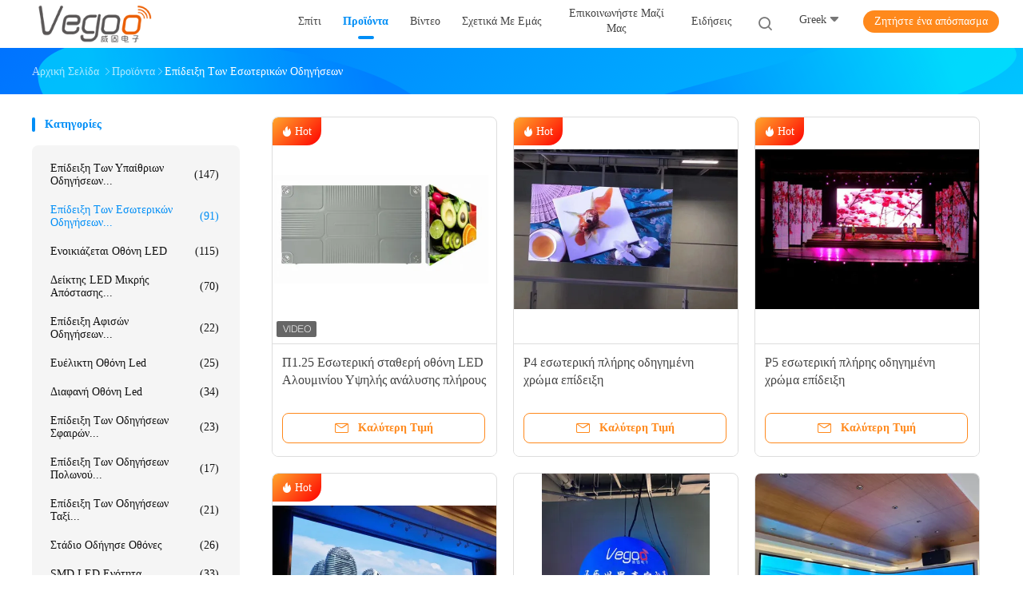

--- FILE ---
content_type: text/html
request_url: https://greek.hdled-display.com/supplier-274085-indoor-full-color-led-display
body_size: 27872
content:

<!DOCTYPE html>
<html lang="el">
<head>
	<meta charset="utf-8">
	<meta http-equiv="X-UA-Compatible" content="IE=edge">
	<meta name="viewport" content="width=device-width, initial-scale=1.0, maximum-scale=5.1, minimum-scale=1">
    <title>Επίδειξη των εσωτερικών οδηγήσεων εργοστάσιο, αγοράστε καλής ποιότητας Επίδειξη των εσωτερικών οδηγήσεων προϊόντα από την Κίνα</title>
    <meta name="keywords" content="Κίνα Επίδειξη των εσωτερικών οδηγήσεων, Επίδειξη των εσωτερικών οδηγήσεων εργοστάσιο, Αγορά Επίδειξη των εσωτερικών οδηγήσεων, καλής ποιότητας Επίδειξη των εσωτερικών οδηγήσεων" />
    <meta name="description" content="Αγοράστε σε χαμηλές τιμές Επίδειξη των εσωτερικών οδηγήσεων από Επίδειξη των εσωτερικών οδηγήσεων εργοστάσιο, Παρέχουμε την καλή ποιότητα Επίδειξη των εσωτερικών οδηγήσεων από την Κίνα." />
    <link rel='preload'
					  href=/photo/hdled-display/sitetpl/style/common.css?ver=1722937232 as='style'><link type='text/css' rel='stylesheet'
					  href=/photo/hdled-display/sitetpl/style/common.css?ver=1722937232 media='all'><meta property="og:title" content="Επίδειξη των εσωτερικών οδηγήσεων εργοστάσιο, αγοράστε καλής ποιότητας Επίδειξη των εσωτερικών οδηγήσεων προϊόντα από την Κίνα" />
<meta property="og:description" content="Αγοράστε σε χαμηλές τιμές Επίδειξη των εσωτερικών οδηγήσεων από Επίδειξη των εσωτερικών οδηγήσεων εργοστάσιο, Παρέχουμε την καλή ποιότητα Επίδειξη των εσωτερικών οδηγήσεων από την Κίνα." />
<meta property="og:type" content="product" />
<meta property="og:availability" content="instock" />
<meta property="og:site_name" content="Shenzhen Weigu Electronic Technology Co., Ltd." />
<meta property="og:url" content="https://greek.hdled-display.com/supplier-274085-indoor-led-display" />
<meta property="og:image" content="https://greek.hdled-display.com/photo/pt185216191-p1_25_indoor_fixed_led_display_aluminum_cabinet_high_resolution_full_color_smd_3in1_for_exhibition_school_hall.jpg" />
<link rel="canonical" href="https://greek.hdled-display.com/supplier-274085-indoor-led-display" />
<link rel="alternate" href="https://m.greek.hdled-display.com/supplier-274085-indoor-led-display" media="only screen and (max-width: 640px)" />
<style type="text/css">
/*<![CDATA[*/
.consent__cookie {position: fixed;top: 0;left: 0;width: 100%;height: 0%;z-index: 100000;}.consent__cookie_bg {position: fixed;top: 0;left: 0;width: 100%;height: 100%;background: #000;opacity: .6;display: none }.consent__cookie_rel {position: fixed;bottom:0;left: 0;width: 100%;background: #fff;display: -webkit-box;display: -ms-flexbox;display: flex;flex-wrap: wrap;padding: 24px 80px;-webkit-box-sizing: border-box;box-sizing: border-box;-webkit-box-pack: justify;-ms-flex-pack: justify;justify-content: space-between;-webkit-transition: all ease-in-out .3s;transition: all ease-in-out .3s }.consent__close {position: absolute;top: 20px;right: 20px;cursor: pointer }.consent__close svg {fill: #777 }.consent__close:hover svg {fill: #000 }.consent__cookie_box {flex: 1;word-break: break-word;}.consent__warm {color: #777;font-size: 16px;margin-bottom: 12px;line-height: 19px }.consent__title {color: #333;font-size: 20px;font-weight: 600;margin-bottom: 12px;line-height: 23px }.consent__itxt {color: #333;font-size: 14px;margin-bottom: 12px;display: -webkit-box;display: -ms-flexbox;display: flex;-webkit-box-align: center;-ms-flex-align: center;align-items: center }.consent__itxt i {display: -webkit-inline-box;display: -ms-inline-flexbox;display: inline-flex;width: 28px;height: 28px;border-radius: 50%;background: #e0f9e9;margin-right: 8px;-webkit-box-align: center;-ms-flex-align: center;align-items: center;-webkit-box-pack: center;-ms-flex-pack: center;justify-content: center }.consent__itxt svg {fill: #3ca860 }.consent__txt {color: #a6a6a6;font-size: 14px;margin-bottom: 8px;line-height: 17px }.consent__btns {display: -webkit-box;display: -ms-flexbox;display: flex;-webkit-box-orient: vertical;-webkit-box-direction: normal;-ms-flex-direction: column;flex-direction: column;-webkit-box-pack: center;-ms-flex-pack: center;justify-content: center;flex-shrink: 0;}.consent__btn {width: 280px;height: 40px;line-height: 40px;text-align: center;background: #3ca860;color: #fff;border-radius: 4px;margin: 8px 0;-webkit-box-sizing: border-box;box-sizing: border-box;cursor: pointer;font-size:14px}.consent__btn:hover {background: #00823b }.consent__btn.empty {color: #3ca860;border: 1px solid #3ca860;background: #fff }.consent__btn.empty:hover {background: #3ca860;color: #fff }.open .consent__cookie_bg {display: block }.open .consent__cookie_rel {bottom: 0 }@media (max-width: 760px) {.consent__btns {width: 100%;align-items: center;}.consent__cookie_rel {padding: 20px 24px }}.consent__cookie.open {display: block;}.consent__cookie {display: none;}
/*]]>*/
</style>
<script type="text/javascript">
/*<![CDATA[*/
window.isvideotpl = 0;window.detailurl = '';
var isShowGuide=0;showGuideColor=0;var company_type = 0;var webim_domain = '';

var colorUrl = '';
var aisearch = 0;
var selfUrl = '';
window.playerReportUrl='/vod/view_count/report';
var query_string = ["Products","Show",274085];
var g_tp = '';
var customtplcolor = 99702;
window.predomainsub = "";
/*]]>*/
</script>
</head>
<body>
<script>
var originProductInfo = '';
var originProductInfo = {"showproduct":1,"pid":"48162292","name":"\u03a01.25 \u0395\u03c3\u03c9\u03c4\u03b5\u03c1\u03b9\u03ba\u03ae \u03c3\u03c4\u03b1\u03b8\u03b5\u03c1\u03ae \u03bf\u03b8\u03cc\u03bd\u03b7 LED \u0391\u03bb\u03bf\u03c5\u03bc\u03b9\u03bd\u03af\u03bf\u03c5 \u03a5\u03c8\u03b7\u03bb\u03ae\u03c2 \u03b1\u03bd\u03ac\u03bb\u03c5\u03c3\u03b7\u03c2 \u03c0\u03bb\u03ae\u03c1\u03bf\u03c5\u03c2 \u03c7\u03c1\u03ce\u03bc\u03b1\u03c4\u03bf\u03c2 Smd 3in1 \u03b3\u03b9\u03b1 \u03b1\u03af\u03b8\u03bf\u03c5\u03c3\u03b1 \u03b5\u03ba\u03b8\u03ad\u03c3\u03b5\u03c9\u03bd \u03c3\u03c7\u03bf\u03bb\u03b5\u03af\u03bf\u03c5","source_url":"\/sale-48162292-p1-25-indoor-fixed-led-display-aluminum-cabinet-high-resolution-full-color-smd-3in1-for-exhibition-s.html","picurl":"\/photo\/pd185216191-p1_25_indoor_fixed_led_display_aluminum_cabinet_high_resolution_full_color_smd_3in1_for_exhibition_school_hall.jpg","propertyDetail":[["\u03a4\u03c3\u03b9\u03c0 LED","SMD1010"],["\u039a\u03cd\u03ba\u03bb\u03bf\u03c2 \u03b5\u03bb\u03ad\u03b3\u03c7\u03bf\u03c5 \u03bf\u03b4\u03b7\u03b3\u03bf\u03cd","ICN2163"],["\u039c\u03ad\u03b3\u03b5\u03b8\u03bf\u03c2 \u03bd\u03c4\u03bf\u03c5\u03bb\u03b1\u03c0\u03b9\u03bf\u03cd","600*337.5mm"],["\u0398\u03b5\u03c1\u03bc\u03bf\u03ba\u03c1\u03b1\u03c3\u03af\u03b1 \u03bb\u03b5\u03b9\u03c4\u03bf\u03c5\u03c1\u03b3\u03af\u03b1\u03c2","-20\u00b0C~+50\u00b0C"]],"company_name":null,"picurl_c":"\/photo\/pc185216191-p1_25_indoor_fixed_led_display_aluminum_cabinet_high_resolution_full_color_smd_3in1_for_exhibition_school_hall.jpg","price":"negotiable","username":"Jason","viewTime":"\u03a4\u03b5\u03bb\u03b5\u03c5\u03c4\u03b1\u03af\u03b1 \u0395\u03af\u03c3\u03bf\u03b4\u03bf\u03c2 : 5 \u03ce\u03c1\u03b5\u03c2 00 minuts \u03c0\u03c1\u03b9\u03bd","subject":"\u03a0\u03b1\u03c1\u03b1\u03ba\u03b1\u03bb\u03ce \u03bd\u03b1 \u03bc\u03bf\u03c5 \u03c3\u03c4\u03b5\u03af\u03bb\u03b5\u03c4\u03b5 \u03bc\u03b9\u03b1 \u03c0\u03c1\u03bf\u03c3\u03c6\u03bf\u03c1\u03ac \u03b3\u03b9\u03b1 \u03c3\u03b1\u03c2 \u03a01.25 \u0395\u03c3\u03c9\u03c4\u03b5\u03c1\u03b9\u03ba\u03ae \u03c3\u03c4\u03b1\u03b8\u03b5\u03c1\u03ae \u03bf\u03b8\u03cc\u03bd\u03b7 LED \u0391\u03bb\u03bf\u03c5\u03bc\u03b9\u03bd\u03af\u03bf\u03c5 \u03a5\u03c8\u03b7\u03bb\u03ae\u03c2 \u03b1\u03bd\u03ac\u03bb\u03c5\u03c3\u03b7\u03c2 \u03c0\u03bb\u03ae\u03c1\u03bf\u03c5\u03c2 \u03c7\u03c1\u03ce\u03bc\u03b1\u03c4\u03bf\u03c2 Smd 3in1 \u03b3\u03b9\u03b1 \u03b1\u03af\u03b8\u03bf\u03c5\u03c3\u03b1 \u03b5\u03ba\u03b8\u03ad\u03c3\u03b5\u03c9\u03bd \u03c3\u03c7\u03bf\u03bb\u03b5\u03af\u03bf\u03c5","countrycode":""};
var save_url = "/contactsave.html";
var update_url = "/updateinquiry.html";
var productInfo = {};
var defaulProductInfo = {};
var myDate = new Date();
var curDate = myDate.getFullYear()+'-'+(parseInt(myDate.getMonth())+1)+'-'+myDate.getDate();
var message = '';
var default_pop = 1;
var leaveMessageDialog = document.getElementsByClassName('leave-message-dialog')[0]; // 获取弹层
var _$$ = function (dom) {
    return document.querySelectorAll(dom);
};
resInfo = originProductInfo;
defaulProductInfo.pid = resInfo['pid'];
defaulProductInfo.productName = resInfo['name'];
defaulProductInfo.productInfo = resInfo['propertyDetail'];
defaulProductInfo.productImg = resInfo['picurl_c'];
defaulProductInfo.subject = resInfo['subject'];
defaulProductInfo.productImgAlt = resInfo['name'];
var inquirypopup_tmp = 1;
var message = 'Αγαπητός,'+'\r\n'+"Ik ben geïnteresseerd"+' '+trim(resInfo['name'])+", θα μπορούσατε να μου στείλετε περισσότερες λεπτομέρειες όπως τύπος, μέγεθος, MOQ, υλικό κ.λπ."+'\r\n'+"Ευχαριστώ!"+'\r\n'+"Wachten op je antwoord.";
var message_1 = 'Αγαπητός,'+'\r\n'+"Ik ben geïnteresseerd"+' '+trim(resInfo['name'])+", θα μπορούσατε να μου στείλετε περισσότερες λεπτομέρειες όπως τύπος, μέγεθος, MOQ, υλικό κ.λπ."+'\r\n'+"Ευχαριστώ!"+'\r\n'+"Wachten op je antwoord.";
var message_2 = 'Γεια,'+'\r\n'+"Ψάχνω για"+' '+trim(resInfo['name'])+", στείλτε μου την τιμή, τις προδιαγραφές και την εικόνα."+'\r\n'+"Η γρήγορη απάντησή σας θα εκτιμηθεί ιδιαίτερα."+'\r\n'+"Μη διστάσετε να επικοινωνήσετε μαζί μου για περισσότερες πληροφορίες."+'\r\n'+"Ευχαριστώ πολύ.";
var message_3 = 'Γεια,'+'\r\n'+trim(resInfo['name'])+' '+"ανταποκρίνεται στις προσδοκίες μου."+'\r\n'+"Δώστε μου την καλύτερη τιμή και μερικές άλλες πληροφορίες για το προϊόν."+'\r\n'+"Μη διστάσετε να επικοινωνήσετε μαζί μου μέσω του ταχυδρομείου μου."+'\r\n'+"Ευχαριστώ πολύ.";

var message_4 = 'Αγαπητός,'+'\r\n'+"Ποια είναι η τιμή FOB στο δικό σας"+' '+trim(resInfo['name'])+'?'+'\r\n'+"Ποιο είναι το πλησιέστερο όνομα θύρας;"+'\r\n'+"Απαντήστε μου το συντομότερο δυνατό, θα ήταν καλύτερα να μοιραστείτε περισσότερες πληροφορίες."+'\r\n'+"Χαιρετισμοί!";
var message_5 = 'Γεια σου,'+'\r\n'+"Με ενδιαφέρει πολύ"+' '+trim(resInfo['name'])+'.'+'\r\n'+"Παρακαλώ στείλτε μου τα στοιχεία του προϊόντος σας."+'\r\n'+"Ανυπομονώ για τη γρήγορη απάντησή σας."+'\r\n'+"Μη διστάσετε να επικοινωνήσετε μαζί μου μέσω ταχυδρομείου."+'\r\n'+"Χαιρετισμοί!";

var message_6 = 'Αγαπητός,'+'\r\n'+"Δώστε μας πληροφορίες για το δικό σας"+' '+trim(resInfo['name'])+", όπως τύπος, μέγεθος, υλικό και φυσικά η καλύτερη τιμή."+'\r\n'+"Ανυπομονώ για τη γρήγορη απάντησή σας."+'\r\n'+"Σας ευχαριστούμε!";
var message_7 = 'Αγαπητός,'+'\r\n'+"Μπορείτε να προμηθευτείτε"+' '+trim(resInfo['name'])+" για εμάς?"+'\r\n'+"Πρώτα θέλουμε τιμοκατάλογο και μερικές λεπτομέρειες προϊόντος."+'\r\n'+"Ελπίζω να λάβω απάντηση το συντομότερο δυνατόν και προσβλέπω στη συνεργασία."+'\r\n'+"Ευχαριστώ πολύ.";
var message_8 = 'γεια,'+'\r\n'+"Ψάχνω για"+' '+trim(resInfo['name'])+", παρακαλώ δώστε μου πιο λεπτομερείς πληροφορίες για το προϊόν."+'\r\n'+"Ανυπομονώ για την απάντησή σου."+'\r\n'+"Σας ευχαριστούμε!";
var message_9 = 'Γεια,'+'\r\n'+"Τα δικα σου"+' '+trim(resInfo['name'])+" πληροί τις απαιτήσεις μου πολύ καλά."+'\r\n'+"Παρακαλώ στείλτε μου την τιμή, τις προδιαγραφές και παρόμοιο μοντέλο θα είναι εντάξει."+'\r\n'+"Μη διστάσετε να συνομιλήσετε μαζί μου."+'\r\n'+"Ευχαριστώ!";
var message_10 = 'Αγαπητός,'+'\r\n'+"Θέλω να μάθω περισσότερα για τις λεπτομέρειες και την αναφορά"+' '+trim(resInfo['name'])+'.'+'\r\n'+"Μη διστάσετε να επικοινωνήσετε μαζί μου."+'\r\n'+"Χαιρετισμοί!";

var r = getRandom(1,10);

defaulProductInfo.message = eval("message_"+r);

var mytAjax = {

    post: function(url, data, fn) {
        var xhr = new XMLHttpRequest();
        xhr.open("POST", url, true);
        xhr.setRequestHeader("Content-Type", "application/x-www-form-urlencoded;charset=UTF-8");
        xhr.setRequestHeader("X-Requested-With", "XMLHttpRequest");
        xhr.setRequestHeader('Content-Type','text/plain;charset=UTF-8');
        xhr.onreadystatechange = function() {
            if(xhr.readyState == 4 && (xhr.status == 200 || xhr.status == 304)) {
                fn.call(this, xhr.responseText);
            }
        };
        xhr.send(data);
    },

    postform: function(url, data, fn) {
        var xhr = new XMLHttpRequest();
        xhr.open("POST", url, true);
        xhr.setRequestHeader("X-Requested-With", "XMLHttpRequest");
        xhr.onreadystatechange = function() {
            if(xhr.readyState == 4 && (xhr.status == 200 || xhr.status == 304)) {
                fn.call(this, xhr.responseText);
            }
        };
        xhr.send(data);
    }
};
/*window.onload = function(){
    leaveMessageDialog = document.getElementsByClassName('leave-message-dialog')[0];
    if (window.localStorage.recordDialogStatus=='undefined' || (window.localStorage.recordDialogStatus!='undefined' && window.localStorage.recordDialogStatus != curDate)) {
        setTimeout(function(){
            if(parseInt(inquirypopup_tmp%10) == 1){
                creatDialog(defaulProductInfo, 1);
            }
        }, 6000);
    }
};*/
function trim(str)
{
    str = str.replace(/(^\s*)/g,"");
    return str.replace(/(\s*$)/g,"");
};
function getRandom(m,n){
    var num = Math.floor(Math.random()*(m - n) + n);
    return num;
};
function strBtn(param) {

    var starattextarea = document.getElementById("textareamessage").value.length;
    var email = document.getElementById("startEmail").value;

    var default_tip = document.querySelectorAll(".watermark_container").length;
    if (20 < starattextarea && starattextarea < 3000) {
        if(default_tip>0){
            document.getElementById("textareamessage1").parentNode.parentNode.nextElementSibling.style.display = "none";
        }else{
            document.getElementById("textareamessage1").parentNode.nextElementSibling.style.display = "none";
        }

    } else {
        if(default_tip>0){
            document.getElementById("textareamessage1").parentNode.parentNode.nextElementSibling.style.display = "block";
        }else{
            document.getElementById("textareamessage1").parentNode.nextElementSibling.style.display = "block";
        }

        return;
    }

    // var re = /^([a-zA-Z0-9_-])+@([a-zA-Z0-9_-])+\.([a-zA-Z0-9_-])+/i;/*邮箱不区分大小写*/
    var re = /^[a-zA-Z0-9][\w-]*(\.?[\w-]+)*@[a-zA-Z0-9-]+(\.[a-zA-Z0-9]+)+$/i;
    if (!re.test(email)) {
        document.getElementById("startEmail").nextElementSibling.style.display = "block";
        return;
    } else {
        document.getElementById("startEmail").nextElementSibling.style.display = "none";
    }

    var subject = document.getElementById("pop_subject").value;
    var pid = document.getElementById("pop_pid").value;
    var message = document.getElementById("textareamessage").value;
    var sender_email = document.getElementById("startEmail").value;
    var tel = '';
    if (document.getElementById("tel0") != undefined && document.getElementById("tel0") != '')
        tel = document.getElementById("tel0").value;
    var form_serialize = '&tel='+tel;

    form_serialize = form_serialize.replace(/\+/g, "%2B");
    mytAjax.post(save_url,"pid="+pid+"&subject="+subject+"&email="+sender_email+"&message="+(message)+form_serialize,function(res){
        var mes = JSON.parse(res);
        if(mes.status == 200){
            var iid = mes.iid;
            document.getElementById("pop_iid").value = iid;
            document.getElementById("pop_uuid").value = mes.uuid;

            if(typeof gtag_report_conversion === "function"){
                gtag_report_conversion();//执行统计js代码
            }
            if(typeof fbq === "function"){
                fbq('track','Purchase');//执行统计js代码
            }
        }
    });
    for (var index = 0; index < document.querySelectorAll(".dialog-content-pql").length; index++) {
        document.querySelectorAll(".dialog-content-pql")[index].style.display = "none";
    };
    $('#idphonepql').val(tel);
    document.getElementById("dialog-content-pql-id").style.display = "block";
    ;
};
function twoBtnOk(param) {

    var selectgender = document.getElementById("Mr").innerHTML;
    var iid = document.getElementById("pop_iid").value;
    var sendername = document.getElementById("idnamepql").value;
    var senderphone = document.getElementById("idphonepql").value;
    var sendercname = document.getElementById("idcompanypql").value;
    var uuid = document.getElementById("pop_uuid").value;
    var gender = 2;
    if(selectgender == 'Mr.') gender = 0;
    if(selectgender == 'Mrs.') gender = 1;
    var pid = document.getElementById("pop_pid").value;
    var form_serialize = '';

        form_serialize = form_serialize.replace(/\+/g, "%2B");

    mytAjax.post(update_url,"iid="+iid+"&gender="+gender+"&uuid="+uuid+"&name="+(sendername)+"&tel="+(senderphone)+"&company="+(sendercname)+form_serialize,function(res){});

    for (var index = 0; index < document.querySelectorAll(".dialog-content-pql").length; index++) {
        document.querySelectorAll(".dialog-content-pql")[index].style.display = "none";
    };
    document.getElementById("dialog-content-pql-ok").style.display = "block";

};
function toCheckMust(name) {
    $('#'+name+'error').hide();
}
function handClidk(param) {
    var starattextarea = document.getElementById("textareamessage1").value.length;
    var email = document.getElementById("startEmail1").value;
    var default_tip = document.querySelectorAll(".watermark_container").length;
    if (20 < starattextarea && starattextarea < 3000) {
        if(default_tip>0){
            document.getElementById("textareamessage1").parentNode.parentNode.nextElementSibling.style.display = "none";
        }else{
            document.getElementById("textareamessage1").parentNode.nextElementSibling.style.display = "none";
        }

    } else {
        if(default_tip>0){
            document.getElementById("textareamessage1").parentNode.parentNode.nextElementSibling.style.display = "block";
        }else{
            document.getElementById("textareamessage1").parentNode.nextElementSibling.style.display = "block";
        }

        return;
    }

    // var re = /^([a-zA-Z0-9_-])+@([a-zA-Z0-9_-])+\.([a-zA-Z0-9_-])+/i;
    var re = /^[a-zA-Z0-9][\w-]*(\.?[\w-]+)*@[a-zA-Z0-9-]+(\.[a-zA-Z0-9]+)+$/i;
    if (!re.test(email)) {
        document.getElementById("startEmail1").nextElementSibling.style.display = "block";
        return;
    } else {
        document.getElementById("startEmail1").nextElementSibling.style.display = "none";
    }

    var subject = document.getElementById("pop_subject").value;
    var pid = document.getElementById("pop_pid").value;
    var message = document.getElementById("textareamessage1").value;
    var sender_email = document.getElementById("startEmail1").value;
    var form_serialize = tel = '';
    if (document.getElementById("tel1") != undefined && document.getElementById("tel1") != '')
        tel = document.getElementById("tel1").value;
        mytAjax.post(save_url,"email="+sender_email+"&tel="+tel+"&pid="+pid+"&message="+message+"&subject="+subject+form_serialize,function(res){

        var mes = JSON.parse(res);
        if(mes.status == 200){
            var iid = mes.iid;
            document.getElementById("pop_iid").value = iid;
            document.getElementById("pop_uuid").value = mes.uuid;
            if(typeof gtag_report_conversion === "function"){
                gtag_report_conversion();//执行统计js代码
            }
        }

    });
    for (var index = 0; index < document.querySelectorAll(".dialog-content-pql").length; index++) {
        document.querySelectorAll(".dialog-content-pql")[index].style.display = "none";
    };
    $('#idphonepql').val(tel);
    document.getElementById("dialog-content-pql-id").style.display = "block";

};
window.addEventListener('load', function () {
    $('.checkbox-wrap label').each(function(){
        if($(this).find('input').prop('checked')){
            $(this).addClass('on')
        }else {
            $(this).removeClass('on')
        }
    })
    $(document).on('click', '.checkbox-wrap label' , function(ev){
        if (ev.target.tagName.toUpperCase() != 'INPUT') {
            $(this).toggleClass('on')
        }
    })
})

function hand_video(pdata) {
    data = JSON.parse(pdata);
    productInfo.productName = data.productName;
    productInfo.productInfo = data.productInfo;
    productInfo.productImg = data.productImg;
    productInfo.subject = data.subject;

    var message = 'Αγαπητός,'+'\r\n'+"Ik ben geïnteresseerd"+' '+trim(data.productName)+", θα μπορούσατε να μου στείλετε περισσότερες λεπτομέρειες όπως τύπος, μέγεθος, ποσότητα, υλικό κ.λπ."+'\r\n'+"Ευχαριστώ!"+'\r\n'+"Wachten op je antwoord.";

    var message = 'Αγαπητός,'+'\r\n'+"Ik ben geïnteresseerd"+' '+trim(data.productName)+", θα μπορούσατε να μου στείλετε περισσότερες λεπτομέρειες όπως τύπος, μέγεθος, MOQ, υλικό κ.λπ."+'\r\n'+"Ευχαριστώ!"+'\r\n'+"Wachten op je antwoord.";
    var message_1 = 'Αγαπητός,'+'\r\n'+"Ik ben geïnteresseerd"+' '+trim(data.productName)+", θα μπορούσατε να μου στείλετε περισσότερες λεπτομέρειες όπως τύπος, μέγεθος, MOQ, υλικό κ.λπ."+'\r\n'+"Ευχαριστώ!"+'\r\n'+"Wachten op je antwoord.";
    var message_2 = 'Γεια,'+'\r\n'+"Ψάχνω για"+' '+trim(data.productName)+", στείλτε μου την τιμή, τις προδιαγραφές και την εικόνα."+'\r\n'+"Η γρήγορη απάντησή σας θα εκτιμηθεί ιδιαίτερα."+'\r\n'+"Μη διστάσετε να επικοινωνήσετε μαζί μου για περισσότερες πληροφορίες."+'\r\n'+"Ευχαριστώ πολύ.";
    var message_3 = 'Γεια,'+'\r\n'+trim(data.productName)+' '+"ανταποκρίνεται στις προσδοκίες μου."+'\r\n'+"Δώστε μου την καλύτερη τιμή και μερικές άλλες πληροφορίες για το προϊόν."+'\r\n'+"Μη διστάσετε να επικοινωνήσετε μαζί μου μέσω του ταχυδρομείου μου."+'\r\n'+"Ευχαριστώ πολύ.";

    var message_4 = 'Αγαπητός,'+'\r\n'+"Ποια είναι η τιμή FOB στο δικό σας"+' '+trim(data.productName)+'?'+'\r\n'+"Ποιο είναι το πλησιέστερο όνομα θύρας;"+'\r\n'+"Απαντήστε μου το συντομότερο δυνατό, θα ήταν καλύτερα να μοιραστείτε περισσότερες πληροφορίες."+'\r\n'+"Χαιρετισμοί!";
    var message_5 = 'Γεια σου,'+'\r\n'+"Με ενδιαφέρει πολύ"+' '+trim(data.productName)+'.'+'\r\n'+"Παρακαλώ στείλτε μου τα στοιχεία του προϊόντος σας."+'\r\n'+"Ανυπομονώ για τη γρήγορη απάντησή σας."+'\r\n'+"Μη διστάσετε να επικοινωνήσετε μαζί μου μέσω ταχυδρομείου."+'\r\n'+"Χαιρετισμοί!";

    var message_6 = 'Αγαπητός,'+'\r\n'+"Δώστε μας πληροφορίες για το δικό σας"+' '+trim(data.productName)+", όπως τύπος, μέγεθος, υλικό και φυσικά η καλύτερη τιμή."+'\r\n'+"Ανυπομονώ για τη γρήγορη απάντησή σας."+'\r\n'+"Σας ευχαριστούμε!";
    var message_7 = 'Αγαπητός,'+'\r\n'+"Μπορείτε να προμηθευτείτε"+' '+trim(data.productName)+" για εμάς?"+'\r\n'+"Πρώτα θέλουμε τιμοκατάλογο και μερικές λεπτομέρειες προϊόντος."+'\r\n'+"Ελπίζω να λάβω απάντηση το συντομότερο δυνατόν και προσβλέπω στη συνεργασία."+'\r\n'+"Ευχαριστώ πολύ.";
    var message_8 = 'γεια,'+'\r\n'+"Ψάχνω για"+' '+trim(data.productName)+", παρακαλώ δώστε μου πιο λεπτομερείς πληροφορίες για το προϊόν."+'\r\n'+"Ανυπομονώ για την απάντησή σου."+'\r\n'+"Σας ευχαριστούμε!";
    var message_9 = 'Γεια,'+'\r\n'+"Τα δικα σου"+' '+trim(data.productName)+" πληροί τις απαιτήσεις μου πολύ καλά."+'\r\n'+"Παρακαλώ στείλτε μου την τιμή, τις προδιαγραφές και παρόμοιο μοντέλο θα είναι εντάξει."+'\r\n'+"Μη διστάσετε να συνομιλήσετε μαζί μου."+'\r\n'+"Ευχαριστώ!";
    var message_10 = 'Αγαπητός,'+'\r\n'+"Θέλω να μάθω περισσότερα για τις λεπτομέρειες και την αναφορά"+' '+trim(data.productName)+'.'+'\r\n'+"Μη διστάσετε να επικοινωνήσετε μαζί μου."+'\r\n'+"Χαιρετισμοί!";

    var r = getRandom(1,10);

    productInfo.message = eval("message_"+r);
    if(parseInt(inquirypopup_tmp/10) == 1){
        productInfo.message = "";
    }
    productInfo.pid = data.pid;
    creatDialog(productInfo, 2);
};

function handDialog(pdata) {
    data = JSON.parse(pdata);
    productInfo.productName = data.productName;
    productInfo.productInfo = data.productInfo;
    productInfo.productImg = data.productImg;
    productInfo.subject = data.subject;

    var message = 'Αγαπητός,'+'\r\n'+"Ik ben geïnteresseerd"+' '+trim(data.productName)+", θα μπορούσατε να μου στείλετε περισσότερες λεπτομέρειες όπως τύπος, μέγεθος, ποσότητα, υλικό κ.λπ."+'\r\n'+"Ευχαριστώ!"+'\r\n'+"Wachten op je antwoord.";

    var message = 'Αγαπητός,'+'\r\n'+"Ik ben geïnteresseerd"+' '+trim(data.productName)+", θα μπορούσατε να μου στείλετε περισσότερες λεπτομέρειες όπως τύπος, μέγεθος, MOQ, υλικό κ.λπ."+'\r\n'+"Ευχαριστώ!"+'\r\n'+"Wachten op je antwoord.";
    var message_1 = 'Αγαπητός,'+'\r\n'+"Ik ben geïnteresseerd"+' '+trim(data.productName)+", θα μπορούσατε να μου στείλετε περισσότερες λεπτομέρειες όπως τύπος, μέγεθος, MOQ, υλικό κ.λπ."+'\r\n'+"Ευχαριστώ!"+'\r\n'+"Wachten op je antwoord.";
    var message_2 = 'Γεια,'+'\r\n'+"Ψάχνω για"+' '+trim(data.productName)+", στείλτε μου την τιμή, τις προδιαγραφές και την εικόνα."+'\r\n'+"Η γρήγορη απάντησή σας θα εκτιμηθεί ιδιαίτερα."+'\r\n'+"Μη διστάσετε να επικοινωνήσετε μαζί μου για περισσότερες πληροφορίες."+'\r\n'+"Ευχαριστώ πολύ.";
    var message_3 = 'Γεια,'+'\r\n'+trim(data.productName)+' '+"ανταποκρίνεται στις προσδοκίες μου."+'\r\n'+"Δώστε μου την καλύτερη τιμή και μερικές άλλες πληροφορίες για το προϊόν."+'\r\n'+"Μη διστάσετε να επικοινωνήσετε μαζί μου μέσω του ταχυδρομείου μου."+'\r\n'+"Ευχαριστώ πολύ.";

    var message_4 = 'Αγαπητός,'+'\r\n'+"Ποια είναι η τιμή FOB στο δικό σας"+' '+trim(data.productName)+'?'+'\r\n'+"Ποιο είναι το πλησιέστερο όνομα θύρας;"+'\r\n'+"Απαντήστε μου το συντομότερο δυνατό, θα ήταν καλύτερα να μοιραστείτε περισσότερες πληροφορίες."+'\r\n'+"Χαιρετισμοί!";
    var message_5 = 'Γεια σου,'+'\r\n'+"Με ενδιαφέρει πολύ"+' '+trim(data.productName)+'.'+'\r\n'+"Παρακαλώ στείλτε μου τα στοιχεία του προϊόντος σας."+'\r\n'+"Ανυπομονώ για τη γρήγορη απάντησή σας."+'\r\n'+"Μη διστάσετε να επικοινωνήσετε μαζί μου μέσω ταχυδρομείου."+'\r\n'+"Χαιρετισμοί!";

    var message_6 = 'Αγαπητός,'+'\r\n'+"Δώστε μας πληροφορίες για το δικό σας"+' '+trim(data.productName)+", όπως τύπος, μέγεθος, υλικό και φυσικά η καλύτερη τιμή."+'\r\n'+"Ανυπομονώ για τη γρήγορη απάντησή σας."+'\r\n'+"Σας ευχαριστούμε!";
    var message_7 = 'Αγαπητός,'+'\r\n'+"Μπορείτε να προμηθευτείτε"+' '+trim(data.productName)+" για εμάς?"+'\r\n'+"Πρώτα θέλουμε τιμοκατάλογο και μερικές λεπτομέρειες προϊόντος."+'\r\n'+"Ελπίζω να λάβω απάντηση το συντομότερο δυνατόν και προσβλέπω στη συνεργασία."+'\r\n'+"Ευχαριστώ πολύ.";
    var message_8 = 'γεια,'+'\r\n'+"Ψάχνω για"+' '+trim(data.productName)+", παρακαλώ δώστε μου πιο λεπτομερείς πληροφορίες για το προϊόν."+'\r\n'+"Ανυπομονώ για την απάντησή σου."+'\r\n'+"Σας ευχαριστούμε!";
    var message_9 = 'Γεια,'+'\r\n'+"Τα δικα σου"+' '+trim(data.productName)+" πληροί τις απαιτήσεις μου πολύ καλά."+'\r\n'+"Παρακαλώ στείλτε μου την τιμή, τις προδιαγραφές και παρόμοιο μοντέλο θα είναι εντάξει."+'\r\n'+"Μη διστάσετε να συνομιλήσετε μαζί μου."+'\r\n'+"Ευχαριστώ!";
    var message_10 = 'Αγαπητός,'+'\r\n'+"Θέλω να μάθω περισσότερα για τις λεπτομέρειες και την αναφορά"+' '+trim(data.productName)+'.'+'\r\n'+"Μη διστάσετε να επικοινωνήσετε μαζί μου."+'\r\n'+"Χαιρετισμοί!";

    var r = getRandom(1,10);

    productInfo.message = eval("message_"+r);
    if(parseInt(inquirypopup_tmp/10) == 1){
        productInfo.message = "";
    }
    productInfo.pid = data.pid;
    creatDialog(productInfo, 2);
};

function closepql(param) {

    leaveMessageDialog.style.display = 'none';
};

function closepql2(param) {

    for (var index = 0; index < document.querySelectorAll(".dialog-content-pql").length; index++) {
        document.querySelectorAll(".dialog-content-pql")[index].style.display = "none";
    };
    document.getElementById("dialog-content-pql-ok").style.display = "block";
};

function decodeHtmlEntities(str) {
    var tempElement = document.createElement('div');
    tempElement.innerHTML = str;
    return tempElement.textContent || tempElement.innerText || '';
}

function initProduct(productInfo,type){

    productInfo.productName = decodeHtmlEntities(productInfo.productName);
    productInfo.message = decodeHtmlEntities(productInfo.message);

    leaveMessageDialog = document.getElementsByClassName('leave-message-dialog')[0];
    leaveMessageDialog.style.display = "block";
    if(type == 3){
        var popinquiryemail = document.getElementById("popinquiryemail").value;
        _$$("#startEmail1")[0].value = popinquiryemail;
    }else{
        _$$("#startEmail1")[0].value = "";
    }
    _$$("#startEmail")[0].value = "";
    _$$("#idnamepql")[0].value = "";
    _$$("#idphonepql")[0].value = "";
    _$$("#idcompanypql")[0].value = "";

    _$$("#pop_pid")[0].value = productInfo.pid;
    _$$("#pop_subject")[0].value = productInfo.subject;
    
    if(parseInt(inquirypopup_tmp/10) == 1){
        productInfo.message = "";
    }

    _$$("#textareamessage1")[0].value = productInfo.message;
    _$$("#textareamessage")[0].value = productInfo.message;

    _$$("#dialog-content-pql-id .titlep")[0].innerHTML = productInfo.productName;
    _$$("#dialog-content-pql-id img")[0].setAttribute("src", productInfo.productImg);
    _$$("#dialog-content-pql-id img")[0].setAttribute("alt", productInfo.productImgAlt);

    _$$("#dialog-content-pql-id-hand img")[0].setAttribute("src", productInfo.productImg);
    _$$("#dialog-content-pql-id-hand img")[0].setAttribute("alt", productInfo.productImgAlt);
    _$$("#dialog-content-pql-id-hand .titlep")[0].innerHTML = productInfo.productName;

    if (productInfo.productInfo.length > 0) {
        var ul2, ul;
        ul = document.createElement("ul");
        for (var index = 0; index < productInfo.productInfo.length; index++) {
            var el = productInfo.productInfo[index];
            var li = document.createElement("li");
            var span1 = document.createElement("span");
            span1.innerHTML = el[0] + ":";
            var span2 = document.createElement("span");
            span2.innerHTML = el[1];
            li.appendChild(span1);
            li.appendChild(span2);
            ul.appendChild(li);

        }
        ul2 = ul.cloneNode(true);
        if (type === 1) {
            _$$("#dialog-content-pql-id .left")[0].replaceChild(ul, _$$("#dialog-content-pql-id .left ul")[0]);
        } else {
            _$$("#dialog-content-pql-id-hand .left")[0].replaceChild(ul2, _$$("#dialog-content-pql-id-hand .left ul")[0]);
            _$$("#dialog-content-pql-id .left")[0].replaceChild(ul, _$$("#dialog-content-pql-id .left ul")[0]);
        }
    };
    for (var index = 0; index < _$$("#dialog-content-pql-id .right ul li").length; index++) {
        _$$("#dialog-content-pql-id .right ul li")[index].addEventListener("click", function (params) {
            _$$("#dialog-content-pql-id .right #Mr")[0].innerHTML = this.innerHTML
        }, false)

    };

};
function closeInquiryCreateDialog() {
    document.getElementById("xuanpan_dialog_box_pql").style.display = "none";
};
function showInquiryCreateDialog() {
    document.getElementById("xuanpan_dialog_box_pql").style.display = "block";
};
function submitPopInquiry(){
    var message = document.getElementById("inquiry_message").value;
    var email = document.getElementById("inquiry_email").value;
    var subject = defaulProductInfo.subject;
    var pid = defaulProductInfo.pid;
    if (email === undefined) {
        showInquiryCreateDialog();
        document.getElementById("inquiry_email").style.border = "1px solid red";
        return false;
    };
    if (message === undefined) {
        showInquiryCreateDialog();
        document.getElementById("inquiry_message").style.border = "1px solid red";
        return false;
    };
    if (email.search(/^\w+((-\w+)|(\.\w+))*\@[A-Za-z0-9]+((\.|-)[A-Za-z0-9]+)*\.[A-Za-z0-9]+$/) == -1) {
        document.getElementById("inquiry_email").style.border= "1px solid red";
        showInquiryCreateDialog();
        return false;
    } else {
        document.getElementById("inquiry_email").style.border= "";
    };
    if (message.length < 20 || message.length >3000) {
        showInquiryCreateDialog();
        document.getElementById("inquiry_message").style.border = "1px solid red";
        return false;
    } else {
        document.getElementById("inquiry_message").style.border = "";
    };
    var tel = '';
    if (document.getElementById("tel") != undefined && document.getElementById("tel") != '')
        tel = document.getElementById("tel").value;

    mytAjax.post(save_url,"pid="+pid+"&subject="+subject+"&email="+email+"&message="+(message)+'&tel='+tel,function(res){
        var mes = JSON.parse(res);
        if(mes.status == 200){
            var iid = mes.iid;
            document.getElementById("pop_iid").value = iid;
            document.getElementById("pop_uuid").value = mes.uuid;

        }
    });
    initProduct(defaulProductInfo);
    for (var index = 0; index < document.querySelectorAll(".dialog-content-pql").length; index++) {
        document.querySelectorAll(".dialog-content-pql")[index].style.display = "none";
    };
    $('#idphonepql').val(tel);
    document.getElementById("dialog-content-pql-id").style.display = "block";

};

//带附件上传
function submitPopInquiryfile(email_id,message_id,check_sort,name_id,phone_id,company_id,attachments){

    if(typeof(check_sort) == 'undefined'){
        check_sort = 0;
    }
    var message = document.getElementById(message_id).value;
    var email = document.getElementById(email_id).value;
    var attachments = document.getElementById(attachments).value;
    if(typeof(name_id) !== 'undefined' && name_id != ""){
        var name  = document.getElementById(name_id).value;
    }
    if(typeof(phone_id) !== 'undefined' && phone_id != ""){
        var phone = document.getElementById(phone_id).value;
    }
    if(typeof(company_id) !== 'undefined' && company_id != ""){
        var company = document.getElementById(company_id).value;
    }
    var subject = defaulProductInfo.subject;
    var pid = defaulProductInfo.pid;

    if(check_sort == 0){
        if (email === undefined) {
            showInquiryCreateDialog();
            document.getElementById(email_id).style.border = "1px solid red";
            return false;
        };
        if (message === undefined) {
            showInquiryCreateDialog();
            document.getElementById(message_id).style.border = "1px solid red";
            return false;
        };

        if (email.search(/^\w+((-\w+)|(\.\w+))*\@[A-Za-z0-9]+((\.|-)[A-Za-z0-9]+)*\.[A-Za-z0-9]+$/) == -1) {
            document.getElementById(email_id).style.border= "1px solid red";
            showInquiryCreateDialog();
            return false;
        } else {
            document.getElementById(email_id).style.border= "";
        };
        if (message.length < 20 || message.length >3000) {
            showInquiryCreateDialog();
            document.getElementById(message_id).style.border = "1px solid red";
            return false;
        } else {
            document.getElementById(message_id).style.border = "";
        };
    }else{

        if (message === undefined) {
            showInquiryCreateDialog();
            document.getElementById(message_id).style.border = "1px solid red";
            return false;
        };

        if (email === undefined) {
            showInquiryCreateDialog();
            document.getElementById(email_id).style.border = "1px solid red";
            return false;
        };

        if (message.length < 20 || message.length >3000) {
            showInquiryCreateDialog();
            document.getElementById(message_id).style.border = "1px solid red";
            return false;
        } else {
            document.getElementById(message_id).style.border = "";
        };

        if (email.search(/^\w+((-\w+)|(\.\w+))*\@[A-Za-z0-9]+((\.|-)[A-Za-z0-9]+)*\.[A-Za-z0-9]+$/) == -1) {
            document.getElementById(email_id).style.border= "1px solid red";
            showInquiryCreateDialog();
            return false;
        } else {
            document.getElementById(email_id).style.border= "";
        };

    };

    mytAjax.post(save_url,"pid="+pid+"&subject="+subject+"&email="+email+"&message="+message+"&company="+company+"&attachments="+attachments,function(res){
        var mes = JSON.parse(res);
        if(mes.status == 200){
            var iid = mes.iid;
            document.getElementById("pop_iid").value = iid;
            document.getElementById("pop_uuid").value = mes.uuid;

            if(typeof gtag_report_conversion === "function"){
                gtag_report_conversion();//执行统计js代码
            }
            if(typeof fbq === "function"){
                fbq('track','Purchase');//执行统计js代码
            }
        }
    });
    initProduct(defaulProductInfo);

    if(name !== undefined && name != ""){
        _$$("#idnamepql")[0].value = name;
    }

    if(phone !== undefined && phone != ""){
        _$$("#idphonepql")[0].value = phone;
    }

    if(company !== undefined && company != ""){
        _$$("#idcompanypql")[0].value = company;
    }

    for (var index = 0; index < document.querySelectorAll(".dialog-content-pql").length; index++) {
        document.querySelectorAll(".dialog-content-pql")[index].style.display = "none";
    };
    document.getElementById("dialog-content-pql-id").style.display = "block";

};
function submitPopInquiryByParam(email_id,message_id,check_sort,name_id,phone_id,company_id){

    if(typeof(check_sort) == 'undefined'){
        check_sort = 0;
    }

    var senderphone = '';
    var message = document.getElementById(message_id).value;
    var email = document.getElementById(email_id).value;
    if(typeof(name_id) !== 'undefined' && name_id != ""){
        var name  = document.getElementById(name_id).value;
    }
    if(typeof(phone_id) !== 'undefined' && phone_id != ""){
        var phone = document.getElementById(phone_id).value;
        senderphone = phone;
    }
    if(typeof(company_id) !== 'undefined' && company_id != ""){
        var company = document.getElementById(company_id).value;
    }
    var subject = defaulProductInfo.subject;
    var pid = defaulProductInfo.pid;

    if(check_sort == 0){
        if (email === undefined) {
            showInquiryCreateDialog();
            document.getElementById(email_id).style.border = "1px solid red";
            return false;
        };
        if (message === undefined) {
            showInquiryCreateDialog();
            document.getElementById(message_id).style.border = "1px solid red";
            return false;
        };

        if (email.search(/^\w+((-\w+)|(\.\w+))*\@[A-Za-z0-9]+((\.|-)[A-Za-z0-9]+)*\.[A-Za-z0-9]+$/) == -1) {
            document.getElementById(email_id).style.border= "1px solid red";
            showInquiryCreateDialog();
            return false;
        } else {
            document.getElementById(email_id).style.border= "";
        };
        if (message.length < 20 || message.length >3000) {
            showInquiryCreateDialog();
            document.getElementById(message_id).style.border = "1px solid red";
            return false;
        } else {
            document.getElementById(message_id).style.border = "";
        };
    }else{

        if (message === undefined) {
            showInquiryCreateDialog();
            document.getElementById(message_id).style.border = "1px solid red";
            return false;
        };

        if (email === undefined) {
            showInquiryCreateDialog();
            document.getElementById(email_id).style.border = "1px solid red";
            return false;
        };

        if (message.length < 20 || message.length >3000) {
            showInquiryCreateDialog();
            document.getElementById(message_id).style.border = "1px solid red";
            return false;
        } else {
            document.getElementById(message_id).style.border = "";
        };

        if (email.search(/^\w+((-\w+)|(\.\w+))*\@[A-Za-z0-9]+((\.|-)[A-Za-z0-9]+)*\.[A-Za-z0-9]+$/) == -1) {
            document.getElementById(email_id).style.border= "1px solid red";
            showInquiryCreateDialog();
            return false;
        } else {
            document.getElementById(email_id).style.border= "";
        };

    };

    var productsku = "";
    if($("#product_sku").length > 0){
        productsku = $("#product_sku").html();
    }

    mytAjax.post(save_url,"tel="+senderphone+"&pid="+pid+"&subject="+subject+"&email="+email+"&message="+message+"&messagesku="+encodeURI(productsku),function(res){
        var mes = JSON.parse(res);
        if(mes.status == 200){
            var iid = mes.iid;
            document.getElementById("pop_iid").value = iid;
            document.getElementById("pop_uuid").value = mes.uuid;

            if(typeof gtag_report_conversion === "function"){
                gtag_report_conversion();//执行统计js代码
            }
            if(typeof fbq === "function"){
                fbq('track','Purchase');//执行统计js代码
            }
        }
    });
    initProduct(defaulProductInfo);

    if(name !== undefined && name != ""){
        _$$("#idnamepql")[0].value = name;
    }

    if(phone !== undefined && phone != ""){
        _$$("#idphonepql")[0].value = phone;
    }

    if(company !== undefined && company != ""){
        _$$("#idcompanypql")[0].value = company;
    }

    for (var index = 0; index < document.querySelectorAll(".dialog-content-pql").length; index++) {
        document.querySelectorAll(".dialog-content-pql")[index].style.display = "none";

    };
    document.getElementById("dialog-content-pql-id").style.display = "block";

};

function creat_videoDialog(productInfo, type) {

    if(type == 1){
        if(default_pop != 1){
            return false;
        }
        window.localStorage.recordDialogStatus = curDate;
    }else{
        default_pop = 0;
    }
    initProduct(productInfo, type);
    if (type === 1) {
        // 自动弹出
        for (var index = 0; index < document.querySelectorAll(".dialog-content-pql").length; index++) {

            document.querySelectorAll(".dialog-content-pql")[index].style.display = "none";
        };
        document.getElementById("dialog-content-pql").style.display = "block";
    } else {
        // 手动弹出
        for (var index = 0; index < document.querySelectorAll(".dialog-content-pql").length; index++) {
            document.querySelectorAll(".dialog-content-pql")[index].style.display = "none";
        };
        document.getElementById("dialog-content-pql-id-hand").style.display = "block";
    }
}

function creatDialog(productInfo, type) {

    if(type == 1){
        if(default_pop != 1){
            return false;
        }
        window.localStorage.recordDialogStatus = curDate;
    }else{
        default_pop = 0;
    }
    initProduct(productInfo, type);
    if (type === 1) {
        // 自动弹出
        for (var index = 0; index < document.querySelectorAll(".dialog-content-pql").length; index++) {

            document.querySelectorAll(".dialog-content-pql")[index].style.display = "none";
        };
        document.getElementById("dialog-content-pql").style.display = "block";
    } else {
        // 手动弹出
        for (var index = 0; index < document.querySelectorAll(".dialog-content-pql").length; index++) {
            document.querySelectorAll(".dialog-content-pql")[index].style.display = "none";
        };
        document.getElementById("dialog-content-pql-id-hand").style.display = "block";
    }
}

//带邮箱信息打开询盘框 emailtype=1表示带入邮箱
function openDialog(emailtype){
    var type = 2;//不带入邮箱，手动弹出
    if(emailtype == 1){
        var popinquiryemail = document.getElementById("popinquiryemail").value;
        // var re = /^([a-zA-Z0-9_-])+@([a-zA-Z0-9_-])+\.([a-zA-Z0-9_-])+/i;
        var re = /^[a-zA-Z0-9][\w-]*(\.?[\w-]+)*@[a-zA-Z0-9-]+(\.[a-zA-Z0-9]+)+$/i;
        if (!re.test(popinquiryemail)) {
            //前端提示样式;
            showInquiryCreateDialog();
            document.getElementById("popinquiryemail").style.border = "1px solid red";
            return false;
        } else {
            //前端提示样式;
        }
        var type = 3;
    }
    creatDialog(defaulProductInfo,type);
}

//上传附件
function inquiryUploadFile(){
    var fileObj = document.querySelector("#fileId").files[0];
    //构建表单数据
    var formData = new FormData();
    var filesize = fileObj.size;
    if(filesize > 10485760 || filesize == 0) {
        document.getElementById("filetips").style.display = "block";
        return false;
    }else {
        document.getElementById("filetips").style.display = "none";
    }
    formData.append('popinquiryfile', fileObj);
    document.getElementById("quotefileform").reset();
    var save_url = "/inquiryuploadfile.html";
    mytAjax.postform(save_url,formData,function(res){
        var mes = JSON.parse(res);
        if(mes.status == 200){
            document.getElementById("uploader-file-info").innerHTML = document.getElementById("uploader-file-info").innerHTML + "<span class=op>"+mes.attfile.name+"<a class=delatt id=att"+mes.attfile.id+" onclick=delatt("+mes.attfile.id+");>Delete</a></span>";
            var nowattachs = document.getElementById("attachments").value;
            if( nowattachs !== ""){
                var attachs = JSON.parse(nowattachs);
                attachs[mes.attfile.id] = mes.attfile;
            }else{
                var attachs = {};
                attachs[mes.attfile.id] = mes.attfile;
            }
            document.getElementById("attachments").value = JSON.stringify(attachs);
        }
    });
}
//附件删除
function delatt(attid)
{
    var nowattachs = document.getElementById("attachments").value;
    if( nowattachs !== ""){
        var attachs = JSON.parse(nowattachs);
        if(attachs[attid] == ""){
            return false;
        }
        var formData = new FormData();
        var delfile = attachs[attid]['filename'];
        var save_url = "/inquirydelfile.html";
        if(delfile != "") {
            formData.append('delfile', delfile);
            mytAjax.postform(save_url, formData, function (res) {
                if(res !== "") {
                    var mes = JSON.parse(res);
                    if (mes.status == 200) {
                        delete attachs[attid];
                        document.getElementById("attachments").value = JSON.stringify(attachs);
                        var s = document.getElementById("att"+attid);
                        s.parentNode.remove();
                    }
                }
            });
        }
    }else{
        return false;
    }
}

</script>
<div class="leave-message-dialog" style="display: none">
<style>
    .leave-message-dialog .close:before, .leave-message-dialog .close:after{
        content:initial;
    }
</style>
<div class="dialog-content-pql" id="dialog-content-pql" style="display: none">
    <span class="close" onclick="closepql()"><img src="/images/close.png" alt="close"></span>
    <div class="title">
        <p class="firstp-pql">Αφήστε ένα μήνυμα</p>
        <p class="lastp-pql">We bellen je snel terug!</p>
    </div>
    <div class="form">
        <div class="textarea">
            <textarea style='font-family: robot;'  name="" id="textareamessage" cols="30" rows="10" style="margin-bottom:14px;width:100%"
                placeholder="Παρακαλώ εισάγετε τα στοιχεία της αίτησής σας."></textarea>
        </div>
        <p class="error-pql"> <span class="icon-pql"><img src="/images/error.png" alt="Shenzhen Weigu Electronic Technology Co., Ltd."></span> Το μήνυμά σας πρέπει να αποτελείται από 20-3.000 χαρακτήρες!</p>
        <input id="startEmail" type="text" placeholder="Συμπληρώστε το email σας" onkeydown="if(event.keyCode === 13){ strBtn();}">
        <p class="error-pql"><span class="icon-pql"><img src="/images/error.png" alt="Shenzhen Weigu Electronic Technology Co., Ltd."></span> Παρακαλούμε ελέγξτε το email σας! </p>
                <div class="operations">
            <div class='btn' id="submitStart" type="submit" onclick="strBtn()">υποβολή</div>
        </div>
            </div>
</div>
<div class="dialog-content-pql dialog-content-pql-id" id="dialog-content-pql-id" style="display:none">
        <span class="close" onclick="closepql2()"><svg t="1648434466530" class="icon" viewBox="0 0 1024 1024" version="1.1" xmlns="http://www.w3.org/2000/svg" p-id="2198" width="16" height="16"><path d="M576 512l277.333333 277.333333-64 64-277.333333-277.333333L234.666667 853.333333 170.666667 789.333333l277.333333-277.333333L170.666667 234.666667 234.666667 170.666667l277.333333 277.333333L789.333333 170.666667 853.333333 234.666667 576 512z" fill="#444444" p-id="2199"></path></svg></span>
    <div class="left">
        <div class="img"><img></div>
        <p class="titlep"></p>
        <ul> </ul>
    </div>
    <div class="right">
                <p class="title">Περισσότερες πληροφορίες διευκολύνουν την καλύτερη επικοινωνία.</p>
                <div style="position: relative;">
            <div class="mr"> <span id="Mr">Ο κ.</span>
                <ul>
                    <li>Ο κ.</li>
                    <li>Κα</li>
                </ul>
            </div>
            <input style="text-indent: 80px;" type="text" id="idnamepql" placeholder="Εισαγάγετε το όνομά σας">
        </div>
        <input type="text"  id="idphonepql"  placeholder="Τηλεφωνικό νούμερο">
        <input type="text" id="idcompanypql"  placeholder="επιχείρηση" onkeydown="if(event.keyCode === 13){ twoBtnOk();}">
                <div class="btn form_new" id="twoBtnOk" onclick="twoBtnOk()">Εντάξει</div>
    </div>
</div>

<div class="dialog-content-pql dialog-content-pql-ok" id="dialog-content-pql-ok" style="display:none">
        <span class="close" onclick="closepql()"><svg t="1648434466530" class="icon" viewBox="0 0 1024 1024" version="1.1" xmlns="http://www.w3.org/2000/svg" p-id="2198" width="16" height="16"><path d="M576 512l277.333333 277.333333-64 64-277.333333-277.333333L234.666667 853.333333 170.666667 789.333333l277.333333-277.333333L170.666667 234.666667 234.666667 170.666667l277.333333 277.333333L789.333333 170.666667 853.333333 234.666667 576 512z" fill="#444444" p-id="2199"></path></svg></span>
    <div class="duihaook"></div>
        <p class="title">Υποβλήθηκε με επιτυχία!</p>
        <p class="p1" style="text-align: center; font-size: 18px; margin-top: 14px;">We bellen je snel terug!</p>
    <div class="btn" onclick="closepql()" id="endOk" style="margin: 0 auto;margin-top: 50px;">Εντάξει</div>
</div>
<div class="dialog-content-pql dialog-content-pql-id dialog-content-pql-id-hand" id="dialog-content-pql-id-hand"
    style="display:none">
     <input type="hidden" name="pop_pid" id="pop_pid" value="0">
     <input type="hidden" name="pop_subject" id="pop_subject" value="">
     <input type="hidden" name="pop_iid" id="pop_iid" value="0">
     <input type="hidden" name="pop_uuid" id="pop_uuid" value="0">
        <span class="close" onclick="closepql()"><svg t="1648434466530" class="icon" viewBox="0 0 1024 1024" version="1.1" xmlns="http://www.w3.org/2000/svg" p-id="2198" width="16" height="16"><path d="M576 512l277.333333 277.333333-64 64-277.333333-277.333333L234.666667 853.333333 170.666667 789.333333l277.333333-277.333333L170.666667 234.666667 234.666667 170.666667l277.333333 277.333333L789.333333 170.666667 853.333333 234.666667 576 512z" fill="#444444" p-id="2199"></path></svg></span>
    <div class="left">
        <div class="img"><img></div>
        <p class="titlep"></p>
        <ul> </ul>
    </div>
    <div class="right" style="float:right">
                <div class="title">
            <p class="firstp-pql">Αφήστε ένα μήνυμα</p>
            <p class="lastp-pql">We bellen je snel terug!</p>
        </div>
                <div class="form">
            <div class="textarea">
                <textarea style='font-family: robot;' name="message" id="textareamessage1" cols="30" rows="10"
                    placeholder="Παρακαλώ εισάγετε τα στοιχεία της αίτησής σας."></textarea>
            </div>
            <p class="error-pql"> <span class="icon-pql"><img src="/images/error.png" alt="Shenzhen Weigu Electronic Technology Co., Ltd."></span> Το μήνυμά σας πρέπει να αποτελείται από 20-3.000 χαρακτήρες!</p>

                            <input style="display:none" id="tel1" name="tel" type="text" oninput="value=value.replace(/[^0-9_+-]/g,'');" placeholder="Τηλεφωνικό νούμερο">
                        <input id='startEmail1' name='email' data-type='1' type='text'
                   placeholder="Συμπληρώστε το email σας"
                   onkeydown='if(event.keyCode === 13){ handClidk();}'>
            
            <p class='error-pql'><span class='icon-pql'>
                    <img src="/images/error.png" alt="Shenzhen Weigu Electronic Technology Co., Ltd."></span> Παρακαλούμε ελέγξτε το email σας!            </p>

            <div class="operations">
                <div class='btn' id="submitStart1" type="submit" onclick="handClidk()">υποβολή</div>
            </div>
        </div>
    </div>
</div>
</div>
<div id="xuanpan_dialog_box_pql" class="xuanpan_dialog_box_pql"
    style="display:none;background:rgba(0,0,0,.6);width:100%;height:100%;position: fixed;top:0;left:0;z-index: 999999;">
    <div class="box_pql"
      style="width:526px;height:206px;background:rgba(255,255,255,1);opacity:1;border-radius:4px;position: absolute;left: 50%;top: 50%;transform: translate(-50%,-50%);">
      <div onclick="closeInquiryCreateDialog()" class="close close_create_dialog"
        style="cursor: pointer;height:42px;width:40px;float:right;padding-top: 16px;"><span
          style="display: inline-block;width: 25px;height: 2px;background: rgb(114, 114, 114);transform: rotate(45deg); "><span
            style="display: block;width: 25px;height: 2px;background: rgb(114, 114, 114);transform: rotate(-90deg); "></span></span>
      </div>
      <div
        style="height: 72px; overflow: hidden; text-overflow: ellipsis; display:-webkit-box;-ebkit-line-clamp: 3;-ebkit-box-orient: vertical; margin-top: 58px; padding: 0 84px; font-size: 18px; color: rgba(51, 51, 51, 1); text-align: center; ">
        Παρακαλούμε αφήστε το σωστό ηλεκτρονικό σας ταχυδρομείο και τις λεπτομερείς απαιτήσεις (20-3000 χαρακτήρες).</div>
      <div onclick="closeInquiryCreateDialog()" class="close_create_dialog"
        style="width: 139px; height: 36px; background: rgba(253, 119, 34, 1); border-radius: 4px; margin: 16px auto; color: rgba(255, 255, 255, 1); font-size: 18px; line-height: 36px; text-align: center;">
        Εντάξει</div>
    </div>
</div>
<style>
.header_99702_101 .language-list li div:hover,
.header_99702_101 .language-list li a:hover
{
  color: #008ef6;
    }
    .header_99702_101 .language-list{
        width: 170px;
    }
    .header_99702_101 .language-list a{
        padding:0px;
    }
    .header_99702_101 .language-list li  div{
      display: block;
      line-height: 32px;
      height: 32px;
      padding: 0px;
      text-overflow: ellipsis;
      white-space: nowrap;
      overflow: hidden;
      color: #fff;
      text-decoration: none;
      font-size: 14px;
      color: #444;
      font-weight: normal;
      text-transform: capitalize;
      -webkit-transition: color .2s ease-in-out;
      -moz-transition: color .2s ease-in-out;
      -o-transition: color .2s ease-in-out;
      -ms-transition: color .2s ease-in-out;
      transition: color .2s ease-in-out;
    }
    .header_70701 .lang .lang-list div:hover,
.header_70701 .lang .lang-list a:hover
{background: #fff6ed;}
    .header_99702_101 .language-list li{
        display: flex;
    align-items: center;
    }
    .header_70701 .lang .lang-list  div{
        color: #333;
        display: block;
        padding: 8px 0px;
        white-space: nowrap;
        line-height: 24px;
    }
.header_99702_101 .language-list li::before{
  background: url("/images/css-sprite.png") no-repeat;
content: "";
margin: 0 5px;
width: 16px;
height: 12px;
display: inline-block;
flex-shrink: 0;
}

.header_99702_101 .language-list li.en::before {
background-position: 0 -74px;
}

.header_99702_101 .language-list li.fr::before {
background-position: -16px -74px;
}

.header_99702_101 .language-list li.de::before {
background-position: -34px -74px;
}

.header_99702_101 .language-list li.it::before {
background-position: -50px -74px;
}

.header_99702_101 .language-list li.ru::before {
background-position: -68px -74px;
}

.header_99702_101 .language-list li.es::before {
background-position: -85px -74px;
}

.header_99702_101 .language-list li.pt::before {
background-position: -102px -74px;
}

.header_99702_101 .language-list li.nl::before {
background-position: -119px -74px;
}

.header_99702_101 .language-list li.el::before {
background-position: -136px -74px;
}

.header_99702_101 .language-list li.ja::before {
background-position: -153px -74px;
}

.header_99702_101 .language-list li.ko::before {
background-position: -170px -74px;
}

.header_99702_101 .language-list li.ar::before {
background-position: -187px -74px;
}
.header_99702_101 .language-list li.cn::before {
background-position: -214px -62px;;
}

.header_99702_101 .language-list li.hi::before {
background-position: -204px -74px;
}

.header_99702_101 .language-list li.tr::before {
background-position: -221px -74px;
}

.header_99702_101 .language-list li.id::before {
background-position: -112px -62px;
}

.header_99702_101 .language-list li.vi::before {
background-position: -129px -62px;
}

.header_99702_101 .language-list li.th::before {
background-position: -146px -62px;
}

.header_99702_101 .language-list li.bn::before {
background-position: -162px -62px;
}

.header_99702_101 .language-list li.fa::before {
background-position: -180px -62px;
}

.header_99702_101 .language-list li.pl::before {
background-position: -197px -62px;
}
</style>
<header class="header_99702_101">
        <div class="wrap-rule fn-clear">
        <div class="float-left image-all">
            <a title="Shenzhen Weigu Electronic Technology Co., Ltd." href="//greek.hdled-display.com"><img onerror="$(this).parent().hide();" src="/logo.gif" alt="Shenzhen Weigu Electronic Technology Co., Ltd." /></a>        </div>
        <div class="float-right fn-clear">
            <ul class="navigation fn-clear">
			                    					<li class="">
                                                <a target="_self" title="" href="/"><span>Σπίτι</span></a>                                                					</li>
                                                    					<li class="on">
                                                <a target="_self" title="" href="/products.html"><span>Προϊόντα</span></a>                                                							<dl class="ecer-sub-menu">
                                									<dd>
                                        <a title="Κίνα Επίδειξη των υπαίθριων οδηγήσεων κατασκευαστών" href="/supplier-274086-outdoor-led-display"><span>Επίδειξη των υπαίθριων οδηγήσεων</span></a>									</dd>
                                									<dd>
                                        <a title="Κίνα Επίδειξη των εσωτερικών οδηγήσεων κατασκευαστών" href="/supplier-274085-indoor-led-display"><span>Επίδειξη των εσωτερικών οδηγήσεων</span></a>									</dd>
                                									<dd>
                                        <a title="Κίνα Ενοικιάζεται οθόνη LED κατασκευαστών" href="/supplier-274082-rental-led-display"><span>Ενοικιάζεται οθόνη LED</span></a>									</dd>
                                									<dd>
                                        <a title="Κίνα Δείκτης LED μικρής απόστασης κατασκευαστών" href="/supplier-274081-small-pitch-led-display"><span>Δείκτης LED μικρής απόστασης</span></a>									</dd>
                                									<dd>
                                        <a title="Κίνα Επίδειξη αφισών οδηγήσεων κατασκευαστών" href="/supplier-274091-poster-led-display"><span>Επίδειξη αφισών οδηγήσεων</span></a>									</dd>
                                									<dd>
                                        <a title="Κίνα ευέλικτη οθόνη led κατασκευαστών" href="/supplier-274094-flexible-led-screen"><span>ευέλικτη οθόνη led</span></a>									</dd>
                                									<dd>
                                        <a title="Κίνα διαφανή οθόνη led κατασκευαστών" href="/supplier-274096-transparent-led-screen"><span>διαφανή οθόνη led</span></a>									</dd>
                                									<dd>
                                        <a title="Κίνα Επίδειξη των οδηγήσεων σφαιρών κατασκευαστών" href="/supplier-274088-sphere-led-display"><span>Επίδειξη των οδηγήσεων σφαιρών</span></a>									</dd>
                                									<dd>
                                        <a title="Κίνα Επίδειξη των οδηγήσεων Πολωνού κατασκευαστών" href="/supplier-274092-pole-led-display"><span>Επίδειξη των οδηγήσεων Πολωνού</span></a>									</dd>
                                									<dd>
                                        <a title="Κίνα Επίδειξη των οδηγήσεων ταξί κατασκευαστών" href="/supplier-274093-taxi-led-display"><span>Επίδειξη των οδηγήσεων ταξί</span></a>									</dd>
                                									<dd>
                                        <a title="Κίνα Στάδιο οδήγησε οθόνες κατασκευαστών" href="/supplier-276666-stage-led-screens"><span>Στάδιο οδήγησε οθόνες</span></a>									</dd>
                                									<dd>
                                        <a title="Κίνα SMD LED Ενότητα κατασκευαστών" href="/supplier-274098-smd-led-module"><span>SMD LED Ενότητα</span></a>									</dd>
                                							</dl>
                        					</li>
                                                    					<li class="">
                                                <a target="_self" title="" href="/video.html"><span>Βίντεο</span></a>                                                					</li>
                                                                            <li class="">
                            <a target="_self" title="" href="/aboutus.html"><span>Σχετικά με εμάς</span></a>                                <dl class="ecer-sub-menu">
                                    <dd><a title="" href="/aboutus.html">Σχετικά με εμάς</a></dd>
                                    <dd><a title="" href="/factory.html">Γύρος εργοστασίων</a></dd>
                                    <dd><a title="" href="/quality.html">Ποιοτικός έλεγχος</a></dd>
                                </dl>
                        </li>
                                                    					<li class="">
                                                <a target="_self" title="" href="/contactus.html"><span>Επικοινωνήστε μαζί μας</span></a>                                                					</li>
                                                    					<li class="">
                                                <a target="_self" title="" href="/news.html"><span>Ειδήσεις</span></a>                                                					</li>
                                
                            </ul>
            <i class="iconfont icon-search sousuo-btn"></i>
            <div class="language">
            	                <span class="current-lang">
                    <span>Greek</span>
                    <i class="iconfont icon-xiangxia"></i>
                </span>
                <ul class="language-list">
                	                        <li class="en  ">
                                                                                    <a title="Κίνα καλής ποιότητας Επίδειξη των υπαίθριων οδηγήσεων  on πωλήσεις" href="https://www.hdled-display.com/supplier-274085-indoor-led-display">English</a>                        </li>
                                            <li class="fr  ">
                                                                                    <a title="Κίνα καλής ποιότητας Επίδειξη των υπαίθριων οδηγήσεων  on πωλήσεις" href="https://french.hdled-display.com/supplier-274085-indoor-led-display">French</a>                        </li>
                                            <li class="de  ">
                                                                                    <a title="Κίνα καλής ποιότητας Επίδειξη των υπαίθριων οδηγήσεων  on πωλήσεις" href="https://german.hdled-display.com/supplier-274085-indoor-led-display">German</a>                        </li>
                                            <li class="it  ">
                                                                                    <a title="Κίνα καλής ποιότητας Επίδειξη των υπαίθριων οδηγήσεων  on πωλήσεις" href="https://italian.hdled-display.com/supplier-274085-indoor-led-display">Italian</a>                        </li>
                                            <li class="ru  ">
                                                                                    <a title="Κίνα καλής ποιότητας Επίδειξη των υπαίθριων οδηγήσεων  on πωλήσεις" href="https://russian.hdled-display.com/supplier-274085-indoor-led-display">Russian</a>                        </li>
                                            <li class="es  ">
                                                                                    <a title="Κίνα καλής ποιότητας Επίδειξη των υπαίθριων οδηγήσεων  on πωλήσεις" href="https://spanish.hdled-display.com/supplier-274085-indoor-led-display">Spanish</a>                        </li>
                                            <li class="pt  ">
                                                                                    <a title="Κίνα καλής ποιότητας Επίδειξη των υπαίθριων οδηγήσεων  on πωλήσεις" href="https://portuguese.hdled-display.com/supplier-274085-indoor-led-display">Portuguese</a>                        </li>
                                            <li class="nl  ">
                                                                                    <a title="Κίνα καλής ποιότητας Επίδειξη των υπαίθριων οδηγήσεων  on πωλήσεις" href="https://dutch.hdled-display.com/supplier-274085-indoor-led-display">Dutch</a>                        </li>
                                            <li class="el  selected">
                                                                                    <a title="Κίνα καλής ποιότητας Επίδειξη των υπαίθριων οδηγήσεων  on πωλήσεις" href="https://greek.hdled-display.com/supplier-274085-indoor-led-display">Greek</a>                        </li>
                                            <li class="ja  ">
                                                                                    <a title="Κίνα καλής ποιότητας Επίδειξη των υπαίθριων οδηγήσεων  on πωλήσεις" href="https://japanese.hdled-display.com/supplier-274085-indoor-led-display">Japanese</a>                        </li>
                                            <li class="ko  ">
                                                                                    <a title="Κίνα καλής ποιότητας Επίδειξη των υπαίθριων οδηγήσεων  on πωλήσεις" href="https://korean.hdled-display.com/supplier-274085-indoor-led-display">Korean</a>                        </li>
                                    </ul>
            </div>
            			<a target="_blank" class="button" rel="nofollow" title="απόσπασμα" href="/contactnow.html">Ζητήστε ένα απόσπασμα</a>                    </div>
        <form action="" method="" onsubmit="return jsWidgetSearch(this,'');">
            <i class="iconfont icon-search"></i>
            <div class="searchbox">
                <input class="placeholder-input" id="header_99702_101" name="keyword" type="text" autocomplete="off" disableautocomplete="" name="keyword" placeholder="Αυτό που είναι εσείς που ψάχνετε..." value="">
                <button type="submit">Αναζήτηση</button>
            </div>
        </form>
    </div>
</header>
<script>
        var arr = ["\u03b5\u03c3\u03c9\u03c4\u03b5\u03c1\u03b9\u03ba\u03ae \u03c0\u03bb\u03ae\u03c1\u03b7\u03c2 \u03bf\u03b4\u03b7\u03b3\u03b7\u03bc\u03ad\u03bd\u03b7 \u03c7\u03c1\u03ce\u03bc\u03b1 \u03bf\u03b8\u03cc\u03bd\u03b7 \u03b5\u03c0\u03af\u03b4\u03b5\u03b9\u03be\u03b7\u03c2","\u03b5\u03c3\u03c9\u03c4\u03b5\u03c1\u03b9\u03ba\u03ae \u03b4\u03b9\u03b1\u03c6\u03ae\u03bc\u03b9\u03c3\u03b7 \u03bf\u03b4\u03b7\u03b3\u03b7\u03bc\u03ad\u03bd\u03b7 \u03b5\u03c0\u03af\u03b4\u03b5\u03b9\u03be\u03b7","\u03c0\u03bb\u03ae\u03c1\u03b7\u03c2 \u03bf\u03b4\u03b7\u03b3\u03b7\u03bc\u03ad\u03bd\u03b7 \u03c7\u03c1\u03ce\u03bc\u03b1 \u03b5\u03c0\u03b9\u03c4\u03c1\u03bf\u03c0\u03ae \u03b5\u03c0\u03af\u03b4\u03b5\u03b9\u03be\u03b7\u03c2"];
    var index = Math.floor((Math.random()*arr.length));
    document.getElementById("header_99702_101").value=arr[index];
</script>
<div class="four_global_position_109">
	<div class="breadcrumb">
		<div class="contain-w" itemscope itemtype="https://schema.org/BreadcrumbList">
			<span itemprop="itemListElement" itemscope itemtype="https://schema.org/ListItem">
                <a itemprop="item" title="" href="/"><span itemprop="name">Αρχική Σελίδα</span></a>				<meta itemprop="position" content="1"/>
			</span>
            <i class="iconfont icon-rightArrow"></i><span itemprop="itemListElement" itemscope itemtype="https://schema.org/ListItem"><a itemprop="item" title="" href="/products.html"><span itemprop="name">Προϊόντα</span></a><meta itemprop="position" content="2"/></span><i class="iconfont icon-rightArrow"></i><h1><span>Επίδειξη των εσωτερικών οδηγήσεων</span></h1>		</div>
	</div>
</div>
    <div class="main-content wrap-rule fn-clear">
<aside class="left-aside">


<div class="teruitong_aside_list_103">
    <div class="list-title">Κατηγορίες</div>
    <ul class="aside-list">

                    <li >
                <h2><a class="link " title="Κίνα Επίδειξη των υπαίθριων οδηγήσεων κατασκευαστών" href="/supplier-274086-outdoor-led-display">Επίδειξη των υπαίθριων οδηγήσεων...<span>(147)</span></a></h2>
            </li>
                    <li class='on'>
                <h2><a class="link on" title="Κίνα Επίδειξη των εσωτερικών οδηγήσεων κατασκευαστών" href="/supplier-274085-indoor-led-display">Επίδειξη των εσωτερικών οδηγήσεων...<span>(91)</span></a></h2>
            </li>
                    <li >
                <h2><a class="link " title="Κίνα Ενοικιάζεται οθόνη LED κατασκευαστών" href="/supplier-274082-rental-led-display">Ενοικιάζεται οθόνη LED<span>(115)</span></a></h2>
            </li>
                    <li >
                <h2><a class="link " title="Κίνα Δείκτης LED μικρής απόστασης κατασκευαστών" href="/supplier-274081-small-pitch-led-display">Δείκτης LED μικρής απόστασης...<span>(70)</span></a></h2>
            </li>
                    <li >
                <h2><a class="link " title="Κίνα Επίδειξη αφισών οδηγήσεων κατασκευαστών" href="/supplier-274091-poster-led-display">Επίδειξη αφισών οδηγήσεων...<span>(22)</span></a></h2>
            </li>
                    <li >
                <h2><a class="link " title="Κίνα ευέλικτη οθόνη led κατασκευαστών" href="/supplier-274094-flexible-led-screen">ευέλικτη οθόνη led<span>(25)</span></a></h2>
            </li>
                    <li >
                <h2><a class="link " title="Κίνα διαφανή οθόνη led κατασκευαστών" href="/supplier-274096-transparent-led-screen">διαφανή οθόνη led<span>(34)</span></a></h2>
            </li>
                    <li >
                <h2><a class="link " title="Κίνα Επίδειξη των οδηγήσεων σφαιρών κατασκευαστών" href="/supplier-274088-sphere-led-display">Επίδειξη των οδηγήσεων σφαιρών...<span>(23)</span></a></h2>
            </li>
                    <li >
                <h2><a class="link " title="Κίνα Επίδειξη των οδηγήσεων Πολωνού κατασκευαστών" href="/supplier-274092-pole-led-display">Επίδειξη των οδηγήσεων Πολωνού...<span>(17)</span></a></h2>
            </li>
                    <li >
                <h2><a class="link " title="Κίνα Επίδειξη των οδηγήσεων ταξί κατασκευαστών" href="/supplier-274093-taxi-led-display">Επίδειξη των οδηγήσεων ταξί...<span>(21)</span></a></h2>
            </li>
                    <li >
                <h2><a class="link " title="Κίνα Στάδιο οδήγησε οθόνες κατασκευαστών" href="/supplier-276666-stage-led-screens">Στάδιο οδήγησε οθόνες<span>(26)</span></a></h2>
            </li>
                    <li >
                <h2><a class="link " title="Κίνα SMD LED Ενότητα κατασκευαστών" href="/supplier-274098-smd-led-module">SMD LED Ενότητα<span>(33)</span></a></h2>
            </li>
        
    </ul>
</div>



<div class="aside_form_99702_112">
    <div class="aside-form-column">Επαφές</div>
    <div class="contacts">
        <table>
                        <tr>
                <th>Επαφές:</th>
                <td>Mrs. Linda Ma</td>
            </tr>
            
                        <tr>
                <th>Τηλ.:: </th>
                <td>86-15118043086</td>
            </tr>
            
                    </table>
        <div class="links">
                            <a href="mailto:Linda@vegooled.com" title="Shenzhen Weigu Electronic Technology Co., Ltd. email" rel="noopener"><i class="iconfont icon-mail1"></i></a>
                            <a href="https://api.whatsapp.com/send?phone=8615118043086" title="Shenzhen Weigu Electronic Technology Co., Ltd. whatsapp" rel="noopener"><i class="iconfont icon-whatsapp1"></i></a>
                            <a href="/contactus.html#32309" title="Shenzhen Weigu Electronic Technology Co., Ltd. wechat" rel="noopener"><i class="iconfont icon-wechat1"></i></a>
                            <a href="skype:yoyou63450364?call" title="Shenzhen Weigu Electronic Technology Co., Ltd. skype" rel="noopener"><i class="iconfont icon-skype1"></i></a>
                    </div>
        <a href="javascript:void(0);" class="button" onclick="creatDialog(defaulProductInfo, 2)">Επικοινωνία</a>
    </div>
</div></aside>
<div class="right-content">
<div class="products_99702_111">
	
	
    <!-- 列表 start -->
    <div class="pic-scroll">
            <ul class="pic-list fn-clear">
                                <li class="item">
                                        <div class="hot-tag">
                        <i class="iconfont icon-hot"></i>
                        <span>Hot</span>
                    </div>
                                        <a class="image-all" title="Κίνα Π1.25 Εσωτερική σταθερή οθόνη LED Αλουμινίου Υψηλής ανάλυσης πλήρους χρώματος Smd 3in1 για αίθουσα εκθέσεων σχολείου" href="/quality-48162292-p1-25-indoor-fixed-led-display-aluminum-cabinet-high-resolution-full-color-smd-3in1-for-exhibition-s"><img alt="Κίνα Π1.25 Εσωτερική σταθερή οθόνη LED Αλουμινίου Υψηλής ανάλυσης πλήρους χρώματος Smd 3in1 για αίθουσα εκθέσεων σχολείου" class="lazyi" data-original="/photo/pt185216191-p1_25_indoor_fixed_led_display_aluminum_cabinet_high_resolution_full_color_smd_3in1_for_exhibition_school_hall.jpg" src="/images/load_icon.gif" /></a>                                        <span class="model1-slogn"></span>
                                        <div class="item-bottom">
                        <h2 class="title-content">
						<a title="Κίνα Π1.25 Εσωτερική σταθερή οθόνη LED Αλουμινίου Υψηλής ανάλυσης πλήρους χρώματος Smd 3in1 για αίθουσα εκθέσεων σχολείου" href="/quality-48162292-p1-25-indoor-fixed-led-display-aluminum-cabinet-high-resolution-full-color-smd-3in1-for-exhibition-s">Π1.25 Εσωτερική σταθερή οθόνη LED Αλουμινίου Υψηλής ανάλυσης πλήρους χρώματος Smd 3in1 για αίθουσα εκθέσεων σχολείου</a></h2>
                        
                        <a href="javascript:void(0);" style='width:90%;' onclick='handDialog("{\"pid\":\"48162292\",\"productName\":\"\\u03a01.25 \\u0395\\u03c3\\u03c9\\u03c4\\u03b5\\u03c1\\u03b9\\u03ba\\u03ae \\u03c3\\u03c4\\u03b1\\u03b8\\u03b5\\u03c1\\u03ae \\u03bf\\u03b8\\u03cc\\u03bd\\u03b7 LED \\u0391\\u03bb\\u03bf\\u03c5\\u03bc\\u03b9\\u03bd\\u03af\\u03bf\\u03c5 \\u03a5\\u03c8\\u03b7\\u03bb\\u03ae\\u03c2 \\u03b1\\u03bd\\u03ac\\u03bb\\u03c5\\u03c3\\u03b7\\u03c2 \\u03c0\\u03bb\\u03ae\\u03c1\\u03bf\\u03c5\\u03c2 \\u03c7\\u03c1\\u03ce\\u03bc\\u03b1\\u03c4\\u03bf\\u03c2 Smd 3in1 \\u03b3\\u03b9\\u03b1 \\u03b1\\u03af\\u03b8\\u03bf\\u03c5\\u03c3\\u03b1 \\u03b5\\u03ba\\u03b8\\u03ad\\u03c3\\u03b5\\u03c9\\u03bd \\u03c3\\u03c7\\u03bf\\u03bb\\u03b5\\u03af\\u03bf\\u03c5\",\"productInfo\":[[\"\\u03a4\\u03c3\\u03b9\\u03c0 LED\",\"SMD1010\"],[\"\\u039a\\u03cd\\u03ba\\u03bb\\u03bf\\u03c2 \\u03b5\\u03bb\\u03ad\\u03b3\\u03c7\\u03bf\\u03c5 \\u03bf\\u03b4\\u03b7\\u03b3\\u03bf\\u03cd\",\"ICN2163\"],[\"\\u039c\\u03ad\\u03b3\\u03b5\\u03b8\\u03bf\\u03c2 \\u03bd\\u03c4\\u03bf\\u03c5\\u03bb\\u03b1\\u03c0\\u03b9\\u03bf\\u03cd\",\"600*337.5mm\"],[\"\\u0398\\u03b5\\u03c1\\u03bc\\u03bf\\u03ba\\u03c1\\u03b1\\u03c3\\u03af\\u03b1 \\u03bb\\u03b5\\u03b9\\u03c4\\u03bf\\u03c5\\u03c1\\u03b3\\u03af\\u03b1\\u03c2\",\"-20\\u00b0C~+50\\u00b0C\"]],\"subject\":\"\\u0391\\u03c5\\u03c4\\u03cc \\u03c0\\u03bf\\u03c5 \\u03b5\\u03af\\u03bd\\u03b1\\u03b9 \\u03b7 FOB \\u03c4\\u03b9\\u03bc\\u03ae \\u03c3\\u03b5 \\u03a01.25 \\u0395\\u03c3\\u03c9\\u03c4\\u03b5\\u03c1\\u03b9\\u03ba\\u03ae \\u03c3\\u03c4\\u03b1\\u03b8\\u03b5\\u03c1\\u03ae \\u03bf\\u03b8\\u03cc\\u03bd\\u03b7 LED \\u0391\\u03bb\\u03bf\\u03c5\\u03bc\\u03b9\\u03bd\\u03af\\u03bf\\u03c5 \\u03a5\\u03c8\\u03b7\\u03bb\\u03ae\\u03c2 \\u03b1\\u03bd\\u03ac\\u03bb\\u03c5\\u03c3\\u03b7\\u03c2 \\u03c0\\u03bb\\u03ae\\u03c1\\u03bf\\u03c5\\u03c2 \\u03c7\\u03c1\\u03ce\\u03bc\\u03b1\\u03c4\\u03bf\\u03c2 Smd 3in1 \\u03b3\\u03b9\\u03b1 \\u03b1\\u03af\\u03b8\\u03bf\\u03c5\\u03c3\\u03b1 \\u03b5\\u03ba\\u03b8\\u03ad\\u03c3\\u03b5\\u03c9\\u03bd \\u03c3\\u03c7\\u03bf\\u03bb\\u03b5\\u03af\\u03bf\\u03c5 \\u03c3\\u03b1\\u03c2\",\"productImg\":\"\\/photo\\/pc185216191-p1_25_indoor_fixed_led_display_aluminum_cabinet_high_resolution_full_color_smd_3in1_for_exhibition_school_hall.jpg\"}")' class="icon-button"><i class="iconfont icon-youxiang"></i><span>Καλύτερη τιμή</span></a>
                    </div>
                </li>
                                <li class="item">
                                        <div class="hot-tag">
                        <i class="iconfont icon-hot"></i>
                        <span>Hot</span>
                    </div>
                                        <a class="image-all" title="Κίνα P4 εσωτερική πλήρης οδηγημένη χρώμα επίδειξη" href="/quality-13209764-p4-indoor-full-color-led-display"><img alt="Κίνα P4 εσωτερική πλήρης οδηγημένη χρώμα επίδειξη" class="lazyi" data-original="/photo/pt31065337-p4_indoor_full_color_led_display.jpg" src="/images/load_icon.gif" /></a>                                        <div class="item-bottom">
                        <h2 class="title-content">
						<a title="Κίνα P4 εσωτερική πλήρης οδηγημένη χρώμα επίδειξη" href="/quality-13209764-p4-indoor-full-color-led-display">P4 εσωτερική πλήρης οδηγημένη χρώμα επίδειξη</a></h2>
                        
                        <a href="javascript:void(0);" style='width:90%;' onclick='handDialog("{\"pid\":\"13209764\",\"productName\":\"P4 \\u03b5\\u03c3\\u03c9\\u03c4\\u03b5\\u03c1\\u03b9\\u03ba\\u03ae \\u03c0\\u03bb\\u03ae\\u03c1\\u03b7\\u03c2 \\u03bf\\u03b4\\u03b7\\u03b3\\u03b7\\u03bc\\u03ad\\u03bd\\u03b7 \\u03c7\\u03c1\\u03ce\\u03bc\\u03b1 \\u03b5\\u03c0\\u03af\\u03b4\\u03b5\\u03b9\\u03be\\u03b7\",\"productInfo\":[[\"\\u03a0\\u03af\\u03c3\\u03c3\\u03b1 \\u03b5\\u03b9\\u03ba\\u03bf\\u03bd\\u03bf\\u03ba\\u03c5\\u03c4\\u03c4\\u03ac\\u03c1\\u03bf\\u03c5\",\"4mm\"],[\"\\u03a0\\u03c5\\u03ba\\u03bd\\u03cc\\u03c4\\u03b7\\u03c4\\u03b1\",\"62.500 pixel\\/m2\"],[\"\\u039c\\u03ad\\u03b3\\u03b5\\u03b8\\u03bf\\u03c2 Moduel\",\"256mm\\u00d7128mm\"],[\"\\u039c\\u03ad\\u03b3\\u03b5\\u03b8\\u03bf\\u03c2 \\u03b3\\u03c1\\u03b1\\u03c6\\u03b5\\u03af\\u03bf\\u03c5\",\"512mm\\u00d7512mm\\u00d790mm\"]],\"subject\":\"\\u03a0\\u03b1\\u03c1\\u03b1\\u03ba\\u03b1\\u03bb\\u03ce \\u03bd\\u03b1 \\u03bc\\u03bf\\u03c5 \\u03c3\\u03c4\\u03b5\\u03af\\u03bb\\u03b5\\u03c4\\u03b5 \\u03bc\\u03b9\\u03b1 \\u03c0\\u03c1\\u03bf\\u03c3\\u03c6\\u03bf\\u03c1\\u03ac \\u03b3\\u03b9\\u03b1 \\u03c3\\u03b1\\u03c2 P4 \\u03b5\\u03c3\\u03c9\\u03c4\\u03b5\\u03c1\\u03b9\\u03ba\\u03ae \\u03c0\\u03bb\\u03ae\\u03c1\\u03b7\\u03c2 \\u03bf\\u03b4\\u03b7\\u03b3\\u03b7\\u03bc\\u03ad\\u03bd\\u03b7 \\u03c7\\u03c1\\u03ce\\u03bc\\u03b1 \\u03b5\\u03c0\\u03af\\u03b4\\u03b5\\u03b9\\u03be\\u03b7\",\"productImg\":\"\\/photo\\/pc31065337-p4_indoor_full_color_led_display.jpg\"}")' class="icon-button"><i class="iconfont icon-youxiang"></i><span>Καλύτερη τιμή</span></a>
                    </div>
                </li>
                                <li class="item">
                                        <div class="hot-tag">
                        <i class="iconfont icon-hot"></i>
                        <span>Hot</span>
                    </div>
                                        <a class="image-all" title="Κίνα P5 εσωτερική πλήρης οδηγημένη χρώμα επίδειξη" href="/quality-13210934-p5-indoor-full-color-led-display"><img alt="Κίνα P5 εσωτερική πλήρης οδηγημένη χρώμα επίδειξη" class="lazyi" data-original="/photo/pt31070816-p5_indoor_full_color_led_display.jpg" src="/images/load_icon.gif" /></a>                                        <div class="item-bottom">
                        <h2 class="title-content">
						<a title="Κίνα P5 εσωτερική πλήρης οδηγημένη χρώμα επίδειξη" href="/quality-13210934-p5-indoor-full-color-led-display">P5 εσωτερική πλήρης οδηγημένη χρώμα επίδειξη</a></h2>
                        
                        <a href="javascript:void(0);" style='width:90%;' onclick='handDialog("{\"pid\":\"13210934\",\"productName\":\"P5 \\u03b5\\u03c3\\u03c9\\u03c4\\u03b5\\u03c1\\u03b9\\u03ba\\u03ae \\u03c0\\u03bb\\u03ae\\u03c1\\u03b7\\u03c2 \\u03bf\\u03b4\\u03b7\\u03b3\\u03b7\\u03bc\\u03ad\\u03bd\\u03b7 \\u03c7\\u03c1\\u03ce\\u03bc\\u03b1 \\u03b5\\u03c0\\u03af\\u03b4\\u03b5\\u03b9\\u03be\\u03b7\",\"productInfo\":[[\"\\u03a0\\u03af\\u03c3\\u03c3\\u03b1 \\u03b5\\u03b9\\u03ba\\u03bf\\u03bd\\u03bf\\u03ba\\u03c5\\u03c4\\u03c4\\u03ac\\u03c1\\u03bf\\u03c5\",\"5mm\"],[\"\\u03a0\\u03c5\\u03ba\\u03bd\\u03cc\\u03c4\\u03b7\\u03c4\\u03b1\",\"40.000 pixel\\/m2\"],[\"\\u039c\\u03ad\\u03b3\\u03b5\\u03b8\\u03bf\\u03c2 Moduel\",\"320mm\\u00d7160mm\"],[\"\\u039c\\u03ad\\u03b3\\u03b5\\u03b8\\u03bf\\u03c2 \\u03b3\\u03c1\\u03b1\\u03c6\\u03b5\\u03af\\u03bf\\u03c5\",\"640mm\\u00d7640mm\\u00d790mm\"]],\"subject\":\"\\u03a0\\u03b1\\u03c1\\u03b1\\u03ba\\u03b1\\u03bb\\u03ce \\u03bc\\u03bf\\u03c5 \\u03c3\\u03c4\\u03b5\\u03af\\u03bb\\u03b5\\u03c4\\u03b5 \\u03c4\\u03b7 FOB \\u03c4\\u03b9\\u03bc\\u03ae \\u03c3\\u03b5 P5 \\u03b5\\u03c3\\u03c9\\u03c4\\u03b5\\u03c1\\u03b9\\u03ba\\u03ae \\u03c0\\u03bb\\u03ae\\u03c1\\u03b7\\u03c2 \\u03bf\\u03b4\\u03b7\\u03b3\\u03b7\\u03bc\\u03ad\\u03bd\\u03b7 \\u03c7\\u03c1\\u03ce\\u03bc\\u03b1 \\u03b5\\u03c0\\u03af\\u03b4\\u03b5\\u03b9\\u03be\\u03b7\",\"productImg\":\"\\/photo\\/pc31070816-p5_indoor_full_color_led_display.jpg\"}")' class="icon-button"><i class="iconfont icon-youxiang"></i><span>Καλύτερη τιμή</span></a>
                    </div>
                </li>
                                <li class="item">
                                        <div class="hot-tag">
                        <i class="iconfont icon-hot"></i>
                        <span>Hot</span>
                    </div>
                                        <a class="image-all" title="Κίνα Ο τηλεοπτικός τοίχος οθόνης επίδειξης των εσωτερικών πλήρων οδηγήσεων χρώματος P2 P2.5 P3 P4 υψηλός αναζωογονεί το ποσοστό" href="/quality-12975262-p2-p2-5-p3-p4-indoor-full-color-led-display-screen-video-wall-high-refresh-rate"><img alt="Κίνα Ο τηλεοπτικός τοίχος οθόνης επίδειξης των εσωτερικών πλήρων οδηγήσεων χρώματος P2 P2.5 P3 P4 υψηλός αναζωογονεί το ποσοστό" class="lazyi" data-original="/photo/pt30061781-p2_p2_5_p3_p4_indoor_full_color_led_display_screen_video_wall_high_refresh_rate.jpg" src="/images/load_icon.gif" /></a>                                        <div class="item-bottom">
                        <h2 class="title-content">
						<a title="Κίνα Ο τηλεοπτικός τοίχος οθόνης επίδειξης των εσωτερικών πλήρων οδηγήσεων χρώματος P2 P2.5 P3 P4 υψηλός αναζωογονεί το ποσοστό" href="/quality-12975262-p2-p2-5-p3-p4-indoor-full-color-led-display-screen-video-wall-high-refresh-rate">Ο τηλεοπτικός τοίχος οθόνης επίδειξης των εσωτερικών πλήρων οδηγήσεων χρώματος P2 P2.5 P3 P4 υψηλός αναζωογονεί το ποσοστό</a></h2>
                        
                        <a href="javascript:void(0);" style='width:90%;' onclick='handDialog("{\"pid\":\"12975262\",\"productName\":\"\\u039f \\u03c4\\u03b7\\u03bb\\u03b5\\u03bf\\u03c0\\u03c4\\u03b9\\u03ba\\u03cc\\u03c2 \\u03c4\\u03bf\\u03af\\u03c7\\u03bf\\u03c2 \\u03bf\\u03b8\\u03cc\\u03bd\\u03b7\\u03c2 \\u03b5\\u03c0\\u03af\\u03b4\\u03b5\\u03b9\\u03be\\u03b7\\u03c2 \\u03c4\\u03c9\\u03bd \\u03b5\\u03c3\\u03c9\\u03c4\\u03b5\\u03c1\\u03b9\\u03ba\\u03ce\\u03bd \\u03c0\\u03bb\\u03ae\\u03c1\\u03c9\\u03bd \\u03bf\\u03b4\\u03b7\\u03b3\\u03ae\\u03c3\\u03b5\\u03c9\\u03bd \\u03c7\\u03c1\\u03ce\\u03bc\\u03b1\\u03c4\\u03bf\\u03c2 P2 P2.5 P3 P4 \\u03c5\\u03c8\\u03b7\\u03bb\\u03cc\\u03c2 \\u03b1\\u03bd\\u03b1\\u03b6\\u03c9\\u03bf\\u03b3\\u03bf\\u03bd\\u03b5\\u03af \\u03c4\\u03bf \\u03c0\\u03bf\\u03c3\\u03bf\\u03c3\\u03c4\\u03cc\",\"productInfo\":[[\"\\u03a0\\u03af\\u03c3\\u03c3\\u03b1 \\u03b5\\u03b9\\u03ba\\u03bf\\u03bd\\u03bf\\u03ba\\u03c5\\u03c4\\u03c4\\u03ac\\u03c1\\u03bf\\u03c5\",\"2mm\"],[\"\\u03a0\\u03c5\\u03ba\\u03bd\\u03cc\\u03c4\\u03b7\\u03c4\\u03b1\",\"250.000 pixel\\/m2\"],[\"\\u039c\\u03ad\\u03b3\\u03b5\\u03b8\\u03bf\\u03c2 Moduel (L\\u00d7W) \\u03c7\\u03b9\\u03bb.\",\"128mm\\u00d7128mm\"],[\"\\u03a8\\u03ae\\u03c6\\u03b9\\u03c3\\u03bc\\u03b1 \\u03b3\\u03c1\\u03b1\\u03c6\\u03b5\\u03af\\u03bf\\u03c5\",\"256\\u00d7256\"]],\"subject\":\"\\u03a0\\u03b1\\u03c1\\u03b1\\u03ba\\u03b1\\u03bb\\u03ce \\u03c3\\u03c4\\u03b5\\u03af\\u03bb\\u03c4\\u03b5 \\u03c4\\u03b9\\u03bc\\u03ae \\u03b3\\u03b9\\u03b1 \\u03c3\\u03b1\\u03c2 \\u039f \\u03c4\\u03b7\\u03bb\\u03b5\\u03bf\\u03c0\\u03c4\\u03b9\\u03ba\\u03cc\\u03c2 \\u03c4\\u03bf\\u03af\\u03c7\\u03bf\\u03c2 \\u03bf\\u03b8\\u03cc\\u03bd\\u03b7\\u03c2 \\u03b5\\u03c0\\u03af\\u03b4\\u03b5\\u03b9\\u03be\\u03b7\\u03c2 \\u03c4\\u03c9\\u03bd \\u03b5\\u03c3\\u03c9\\u03c4\\u03b5\\u03c1\\u03b9\\u03ba\\u03ce\\u03bd \\u03c0\\u03bb\\u03ae\\u03c1\\u03c9\\u03bd \\u03bf\\u03b4\\u03b7\\u03b3\\u03ae\\u03c3\\u03b5\\u03c9\\u03bd \\u03c7\\u03c1\\u03ce\\u03bc\\u03b1\\u03c4\\u03bf\\u03c2 P2 P2.5 P3 P4 \\u03c5\\u03c8\\u03b7\\u03bb\\u03cc\\u03c2 \\u03b1\\u03bd\\u03b1\\u03b6\\u03c9\\u03bf\\u03b3\\u03bf\\u03bd\\u03b5\\u03af \\u03c4\\u03bf \\u03c0\\u03bf\\u03c3\\u03bf\\u03c3\\u03c4\\u03cc\",\"productImg\":\"\\/photo\\/pc30061781-p2_p2_5_p3_p4_indoor_full_color_led_display_screen_video_wall_high_refresh_rate.jpg\"}")' class="icon-button"><i class="iconfont icon-youxiang"></i><span>Καλύτερη τιμή</span></a>
                    </div>
                </li>
                                <li class="item">
                                        <a class="image-all" title="Κίνα Εσωτερικός P2.5 διάμετρος 1m σφαίρα LED οθόνη μπάλας αίθουσα συνεδριάσεων έκθεση καλλιτεχνική έκθεση" href="/sale-50567932-indoor-p2-5-diameter-1m-sphere-led-ball-screen-conference-room-exhibition-art-show.html"><img alt="Κίνα Εσωτερικός P2.5 διάμετρος 1m σφαίρα LED οθόνη μπάλας αίθουσα συνεδριάσεων έκθεση καλλιτεχνική έκθεση" class="lazyi" data-original="/photo/pt196888272-indoor_p2_5_diameter_1m_sphere_led_ball_screen_conference_room_exhibition_art_show.jpg" src="/images/load_icon.gif" /></a>                                        <div class="item-bottom">
                        <h2 class="title-content">
						<a title="Κίνα Εσωτερικός P2.5 διάμετρος 1m σφαίρα LED οθόνη μπάλας αίθουσα συνεδριάσεων έκθεση καλλιτεχνική έκθεση" href="/sale-50567932-indoor-p2-5-diameter-1m-sphere-led-ball-screen-conference-room-exhibition-art-show.html">Εσωτερικός P2.5 διάμετρος 1m σφαίρα LED οθόνη μπάλας αίθουσα συνεδριάσεων έκθεση καλλιτεχνική έκθεση</a></h2>
                        
                        <a href="javascript:void(0);" style='width:90%;' onclick='handDialog("{\"pid\":\"50567932\",\"productName\":\"\\u0395\\u03c3\\u03c9\\u03c4\\u03b5\\u03c1\\u03b9\\u03ba\\u03cc\\u03c2 P2.5 \\u03b4\\u03b9\\u03ac\\u03bc\\u03b5\\u03c4\\u03c1\\u03bf\\u03c2 1m \\u03c3\\u03c6\\u03b1\\u03af\\u03c1\\u03b1 LED \\u03bf\\u03b8\\u03cc\\u03bd\\u03b7 \\u03bc\\u03c0\\u03ac\\u03bb\\u03b1\\u03c2 \\u03b1\\u03af\\u03b8\\u03bf\\u03c5\\u03c3\\u03b1 \\u03c3\\u03c5\\u03bd\\u03b5\\u03b4\\u03c1\\u03b9\\u03ac\\u03c3\\u03b5\\u03c9\\u03bd \\u03ad\\u03ba\\u03b8\\u03b5\\u03c3\\u03b7 \\u03ba\\u03b1\\u03bb\\u03bb\\u03b9\\u03c4\\u03b5\\u03c7\\u03bd\\u03b9\\u03ba\\u03ae \\u03ad\\u03ba\\u03b8\\u03b5\\u03c3\\u03b7\",\"productInfo\":[[\"\\u039c\\u039c\\u0394\",\"1515\"],[\"\\u039c\\u03ad\\u03b3\\u03b5\\u03b8\\u03bf\\u03c2\",\"3.14\\u33a1\"],[\"\\u0394\\u03b9\\u03ac\\u03bc\\u03b5\\u03c4\\u03c1\\u03bf\\u03c2\",\"1meter\"],[\"\\u03cd\\u03c8\\u03bf\\u03c2 \\u03c0\\u03bb\\u03ac\\u03c4\\u03bf\\u03c5\\u03c2 \\u03bc\\u03ae\\u03ba\\u03bf\\u03c5\\u03c2\",\"120CM*120CM*155CM\"]],\"subject\":\"\\u0391\\u03c5\\u03c4\\u03cc \\u03c0\\u03bf\\u03c5 \\u03b5\\u03af\\u03bd\\u03b1\\u03b9 \\u03b7 \\u03c4\\u03b9\\u03bc\\u03ae \\u03ba\\u03cc\\u03c3\\u03c4\\u03bf\\u03c5\\u03c2-\\u03b1\\u03c3\\u03c6\\u03ac\\u03bb\\u03b5\\u03b9\\u03b1\\u03c2-\\u03bd\\u03b1\\u03cd\\u03bb\\u03bf\\u03c5 \\u03c3\\u03b5 \\u0395\\u03c3\\u03c9\\u03c4\\u03b5\\u03c1\\u03b9\\u03ba\\u03cc\\u03c2 P2.5 \\u03b4\\u03b9\\u03ac\\u03bc\\u03b5\\u03c4\\u03c1\\u03bf\\u03c2 1m \\u03c3\\u03c6\\u03b1\\u03af\\u03c1\\u03b1 LED \\u03bf\\u03b8\\u03cc\\u03bd\\u03b7 \\u03bc\\u03c0\\u03ac\\u03bb\\u03b1\\u03c2 \\u03b1\\u03af\\u03b8\\u03bf\\u03c5\\u03c3\\u03b1 \\u03c3\\u03c5\\u03bd\\u03b5\\u03b4\\u03c1\\u03b9\\u03ac\\u03c3\\u03b5\\u03c9\\u03bd \\u03ad\\u03ba\\u03b8\\u03b5\\u03c3\\u03b7 \\u03ba\\u03b1\\u03bb\\u03bb\\u03b9\\u03c4\\u03b5\\u03c7\\u03bd\\u03b9\\u03ba\\u03ae \\u03ad\\u03ba\\u03b8\\u03b5\\u03c3\\u03b7 \\u03c3\\u03b1\\u03c2\",\"productImg\":\"\\/photo\\/pc196888272-indoor_p2_5_diameter_1m_sphere_led_ball_screen_conference_room_exhibition_art_show.jpg\"}")' class="icon-button"><i class="iconfont icon-youxiang"></i><span>Καλύτερη τιμή</span></a>
                    </div>
                </li>
                                <li class="item">
                                        <a class="image-all" title="Κίνα Εσωτερική Υπηρεσία P3 Κουρφή ευέλικτη οθόνη LED με μέθοδο σάρωσης 1/20 S Προσαρμόσιμη" href="/sale-48589233-indoor-office-p3-curved-flexible-led-screen-with-1-20-s-scan-method-customizable.html"><img alt="Κίνα Εσωτερική Υπηρεσία P3 Κουρφή ευέλικτη οθόνη LED με μέθοδο σάρωσης 1/20 S Προσαρμόσιμη" class="lazyi" data-original="/photo/pt187076898-indoor_office_p3_curved_flexible_led_screen_with_1_20_s_scan_method_customizable.jpg" src="/images/load_icon.gif" /></a>                                        <div class="item-bottom">
                        <h2 class="title-content">
						<a title="Κίνα Εσωτερική Υπηρεσία P3 Κουρφή ευέλικτη οθόνη LED με μέθοδο σάρωσης 1/20 S Προσαρμόσιμη" href="/sale-48589233-indoor-office-p3-curved-flexible-led-screen-with-1-20-s-scan-method-customizable.html">Εσωτερική Υπηρεσία P3 Κουρφή ευέλικτη οθόνη LED με μέθοδο σάρωσης 1/20 S Προσαρμόσιμη</a></h2>
                        
                        <a href="javascript:void(0);" style='width:90%;' onclick='handDialog("{\"pid\":\"48589233\",\"productName\":\"\\u0395\\u03c3\\u03c9\\u03c4\\u03b5\\u03c1\\u03b9\\u03ba\\u03ae \\u03a5\\u03c0\\u03b7\\u03c1\\u03b5\\u03c3\\u03af\\u03b1 P3 \\u039a\\u03bf\\u03c5\\u03c1\\u03c6\\u03ae \\u03b5\\u03c5\\u03ad\\u03bb\\u03b9\\u03ba\\u03c4\\u03b7 \\u03bf\\u03b8\\u03cc\\u03bd\\u03b7 LED \\u03bc\\u03b5 \\u03bc\\u03ad\\u03b8\\u03bf\\u03b4\\u03bf \\u03c3\\u03ac\\u03c1\\u03c9\\u03c3\\u03b7\\u03c2 1\\/20 S \\u03a0\\u03c1\\u03bf\\u03c3\\u03b1\\u03c1\\u03bc\\u03cc\\u03c3\\u03b9\\u03bc\\u03b7\",\"productInfo\":[[\"Pixel Pitch\",\"P3\"],[\"Application\",\"indoor\"],[\"Scan Method\",\"1\\/20 S\"],[\"Working Temperature\",\"-20\\u00b0C~+50\\u00b0C\"]],\"subject\":\"\\u03a0\\u03bf\\u03b9\\u03bf\\u03c2 \\u03b5\\u03af\\u03bd\\u03b1\\u03b9 \\u03bf \\u03c7\\u03c1\\u03cc\\u03bd\\u03bf\\u03c2 \\u03c0\\u03b1\\u03c1\\u03ac\\u03b4\\u03bf\\u03c3\\u03b7\\u03c2 \\u03b3\\u03b9\\u03b1 \\u03c4\\u03b7\\u03bd \\u0395\\u03c3\\u03c9\\u03c4\\u03b5\\u03c1\\u03b9\\u03ba\\u03ae \\u03a5\\u03c0\\u03b7\\u03c1\\u03b5\\u03c3\\u03af\\u03b1 P3 \\u039a\\u03bf\\u03c5\\u03c1\\u03c6\\u03ae \\u03b5\\u03c5\\u03ad\\u03bb\\u03b9\\u03ba\\u03c4\\u03b7 \\u03bf\\u03b8\\u03cc\\u03bd\\u03b7 LED \\u03bc\\u03b5 \\u03bc\\u03ad\\u03b8\\u03bf\\u03b4\\u03bf \\u03c3\\u03ac\\u03c1\\u03c9\\u03c3\\u03b7\\u03c2 1\\/20 S \\u03a0\\u03c1\\u03bf\\u03c3\\u03b1\\u03c1\\u03bc\\u03cc\\u03c3\\u03b9\\u03bc\\u03b7;\",\"productImg\":\"\\/photo\\/pc187076898-indoor_office_p3_curved_flexible_led_screen_with_1_20_s_scan_method_customizable.jpg\"}")' class="icon-button"><i class="iconfont icon-youxiang"></i><span>Καλύτερη τιμή</span></a>
                    </div>
                </li>
                                <li class="item">
                                        <a class="image-all" title="Κίνα Εικονική οθόνη LED μικροσκοπικού εύρους P1.25 600*337.5mm" href="/sale-50082066-fine-pixel-pitch-led-display-p1-25-600-337-5mm-die-casting-aluminum-cabinet-size-for-home-theater.html"><img alt="Κίνα Εικονική οθόνη LED μικροσκοπικού εύρους P1.25 600*337.5mm" class="lazyi" data-original="/photo/pt194516172-fine_pixel_pitch_led_display_p1_25_600_337_5mm_die_casting_aluminum_cabinet_size_for_home_theater.jpg" src="/images/load_icon.gif" /></a>                                        <span class="model1-slogn"></span>
                                        <div class="item-bottom">
                        <h2 class="title-content">
						<a title="Κίνα Εικονική οθόνη LED μικροσκοπικού εύρους P1.25 600*337.5mm" href="/sale-50082066-fine-pixel-pitch-led-display-p1-25-600-337-5mm-die-casting-aluminum-cabinet-size-for-home-theater.html">Εικονική οθόνη LED μικροσκοπικού εύρους P1.25 600*337.5mm</a></h2>
                        
                        <a href="javascript:void(0);" style='width:90%;' onclick='handDialog("{\"pid\":\"50082066\",\"productName\":\"\\u0395\\u03b9\\u03ba\\u03bf\\u03bd\\u03b9\\u03ba\\u03ae \\u03bf\\u03b8\\u03cc\\u03bd\\u03b7 LED \\u03bc\\u03b9\\u03ba\\u03c1\\u03bf\\u03c3\\u03ba\\u03bf\\u03c0\\u03b9\\u03ba\\u03bf\\u03cd \\u03b5\\u03cd\\u03c1\\u03bf\\u03c5\\u03c2 P1.25 600*337.5mm\",\"productInfo\":[[\"\\u039c\\u03ad\\u03b3\\u03b5\\u03b8\\u03bf\\u03c2 \\u03b5\\u03bd\\u03cc\\u03c4\\u03b7\\u03c4\\u03b1\\u03c2\",\"150*168.75mm\"],[\"\\u039a\\u03b1\\u03bb\\u03cd\\u03c4\\u03b5\\u03c1\\u03b7 \\u03b1\\u03c0\\u03cc\\u03c3\\u03c4\\u03b1\\u03c3\\u03b7 \\u03b8\\u03ad\\u03b1\\u03c3\\u03b7\\u03c2\",\"\\u22651,2M\"],[\"\\u03a6\\u03ce\\u03c4\\u03b1 LED\",\"SMD1010\"],[\"\\u03a6\\u03c9\\u03c4\\u03b5\\u03b9\\u03bd\\u03cc\\u03c4\\u03b7\\u03c4\\u03b1\",\"700cd\\/m2\"]],\"subject\":\"\\u0391\\u03c5\\u03c4\\u03cc \\u03c0\\u03bf\\u03c5 \\u03b5\\u03af\\u03bd\\u03b1\\u03b9 \\u03b7 \\u03ba\\u03b1\\u03bb\\u03cd\\u03c4\\u03b5\\u03c1\\u03b7 \\u03b1\\u03be\\u03af\\u03b1 \\u03c3\\u03b1\\u03c2 \\u0395\\u03b9\\u03ba\\u03bf\\u03bd\\u03b9\\u03ba\\u03ae \\u03bf\\u03b8\\u03cc\\u03bd\\u03b7 LED \\u03bc\\u03b9\\u03ba\\u03c1\\u03bf\\u03c3\\u03ba\\u03bf\\u03c0\\u03b9\\u03ba\\u03bf\\u03cd \\u03b5\\u03cd\\u03c1\\u03bf\\u03c5\\u03c2 P1.25 600*337.5mm\",\"productImg\":\"\\/photo\\/pc194516172-fine_pixel_pitch_led_display_p1_25_600_337_5mm_die_casting_aluminum_cabinet_size_for_home_theater.jpg\"}")' class="icon-button"><i class="iconfont icon-youxiang"></i><span>Καλύτερη τιμή</span></a>
                    </div>
                </li>
                                <li class="item">
                                        <a class="image-all" title="Κίνα COB εσωτερική οθόνη LED με πλήρες χρώμα P2.5 Αεροδρόμιο Σταθμός Κέντρο Μεταφορών" href="/sale-49235487-cob-indoor-led-display-full-color-p2-5-airport-station-transportation-center.html"><img alt="Κίνα COB εσωτερική οθόνη LED με πλήρες χρώμα P2.5 Αεροδρόμιο Σταθμός Κέντρο Μεταφορών" class="lazyi" data-original="/photo/pt189871846-cob_indoor_led_display_full_color_p2_5_airport_station_transportation_center.jpg" src="/images/load_icon.gif" /></a>                                        <div class="item-bottom">
                        <h2 class="title-content">
						<a title="Κίνα COB εσωτερική οθόνη LED με πλήρες χρώμα P2.5 Αεροδρόμιο Σταθμός Κέντρο Μεταφορών" href="/sale-49235487-cob-indoor-led-display-full-color-p2-5-airport-station-transportation-center.html">COB εσωτερική οθόνη LED με πλήρες χρώμα P2.5 Αεροδρόμιο Σταθμός Κέντρο Μεταφορών</a></h2>
                        
                        <a href="javascript:void(0);" style='width:90%;' onclick='handDialog("{\"pid\":\"49235487\",\"productName\":\"COB \\u03b5\\u03c3\\u03c9\\u03c4\\u03b5\\u03c1\\u03b9\\u03ba\\u03ae \\u03bf\\u03b8\\u03cc\\u03bd\\u03b7 LED \\u03bc\\u03b5 \\u03c0\\u03bb\\u03ae\\u03c1\\u03b5\\u03c2 \\u03c7\\u03c1\\u03ce\\u03bc\\u03b1 P2.5 \\u0391\\u03b5\\u03c1\\u03bf\\u03b4\\u03c1\\u03cc\\u03bc\\u03b9\\u03bf \\u03a3\\u03c4\\u03b1\\u03b8\\u03bc\\u03cc\\u03c2 \\u039a\\u03ad\\u03bd\\u03c4\\u03c1\\u03bf \\u039c\\u03b5\\u03c4\\u03b1\\u03c6\\u03bf\\u03c1\\u03ce\\u03bd\",\"productInfo\":[[\"\\u03a4\\u03c1\\u03bf\\u03c0\\u03bf\\u03c0\\u03bf\\u03b9\\u03b7\\u03bc\\u03ad\\u03bd\\u03bf\",\"0.6\\u33a1\"],[\"\\u0392\\u03ac\\u03c1\\u03bf\\u03c2\",\"320g\"],[\"\\u0391\\u03bd\\u03af\\u03c7\\u03bd\\u03b5\\u03c5\\u03c3\\u03b7\",\"1\\/45scan\"],[\"\\u0395\\u03b3\\u03b3\\u03cd\\u03b7\\u03c3\\u03b7\",\"2 \\u03c7\\u03c1\\u03cc\\u03bd\\u03b9\\u03b1 (\\u03b1\\u03bd \\u03ad\\u03c7\\u03b5\\u03c4\\u03b5 \\u03c5\\u03c8\\u03b7\\u03bb\\u03cc\\u03c4\\u03b5\\u03c1\\u03b5\\u03c2 \\u03b1\\u03c0\\u03b1\\u03b9\\u03c4\\u03ae\\u03c3\\u03b5\\u03b9\\u03c2 \\u03b3\\u03b9 &#039;\\u03b1\\u03c5\\u03c4\\u03cc, \\u03bc\\u03c0\\u03bf\\u03c1\\u03bf\\u03cd\\u03bc\\u03b5 \\u03bd\\u03b1 \\u03c4\\u03bf \\u03b5\\u03be\\u03b1\\u03c3\\u03c6\\u03b1\\u03bb\\u03af\\u03c3\\u03bf\\u03c5\\u03bc\\u03b5 \\u03c3\\u03b5 3\\/4\\/5\\/6 \\u03c7\\u03c1\\u03cc\\u03bd\\u03b9\\u03b1)\"]],\"subject\":\"\\u03a0\\u03bf\\u03b9\\u03bf\\u03c2 \\u03b5\\u03af\\u03bd\\u03b1\\u03b9 \\u03bf \\u03c7\\u03c1\\u03cc\\u03bd\\u03bf\\u03c2 \\u03c0\\u03b1\\u03c1\\u03ac\\u03b4\\u03bf\\u03c3\\u03b7\\u03c2 \\u03b3\\u03b9\\u03b1 \\u03c4\\u03b7\\u03bd COB \\u03b5\\u03c3\\u03c9\\u03c4\\u03b5\\u03c1\\u03b9\\u03ba\\u03ae \\u03bf\\u03b8\\u03cc\\u03bd\\u03b7 LED \\u03bc\\u03b5 \\u03c0\\u03bb\\u03ae\\u03c1\\u03b5\\u03c2 \\u03c7\\u03c1\\u03ce\\u03bc\\u03b1 P2.5 \\u0391\\u03b5\\u03c1\\u03bf\\u03b4\\u03c1\\u03cc\\u03bc\\u03b9\\u03bf \\u03a3\\u03c4\\u03b1\\u03b8\\u03bc\\u03cc\\u03c2 \\u039a\\u03ad\\u03bd\\u03c4\\u03c1\\u03bf \\u039c\\u03b5\\u03c4\\u03b1\\u03c6\\u03bf\\u03c1\\u03ce\\u03bd;\",\"productImg\":\"\\/photo\\/pc189871846-cob_indoor_led_display_full_color_p2_5_airport_station_transportation_center.jpg\"}")' class="icon-button"><i class="iconfont icon-youxiang"></i><span>Καλύτερη τιμή</span></a>
                    </div>
                </li>
                                <li class="item">
                                        <a class="image-all" title="Κίνα P1.538 LED οθόνη μικροσκοπικού εύρους 640*480mm Αλουμίνιο χύτευσης για μουσική αίθουσα εκθέσεων" href="/sale-48751685-p1-538-fine-pixel-pitch-led-display-640-480mm-die-casting-aluminum-for-music-hall-exhibition-auditor.html"><img alt="Κίνα P1.538 LED οθόνη μικροσκοπικού εύρους 640*480mm Αλουμίνιο χύτευσης για μουσική αίθουσα εκθέσεων" class="lazyi" data-original="/photo/pt187874932-p1_538_fine_pixel_pitch_led_display_640_480mm_die_casting_aluminum_for_music_hall_exhibition_auditorium.jpg" src="/images/load_icon.gif" /></a>                                        <span class="model1-slogn"></span>
                                        <div class="item-bottom">
                        <h2 class="title-content">
						<a title="Κίνα P1.538 LED οθόνη μικροσκοπικού εύρους 640*480mm Αλουμίνιο χύτευσης για μουσική αίθουσα εκθέσεων" href="/sale-48751685-p1-538-fine-pixel-pitch-led-display-640-480mm-die-casting-aluminum-for-music-hall-exhibition-auditor.html">P1.538 LED οθόνη μικροσκοπικού εύρους 640*480mm Αλουμίνιο χύτευσης για μουσική αίθουσα εκθέσεων</a></h2>
                        
                        <a href="javascript:void(0);" style='width:90%;' onclick='handDialog("{\"pid\":\"48751685\",\"productName\":\"P1.538 LED \\u03bf\\u03b8\\u03cc\\u03bd\\u03b7 \\u03bc\\u03b9\\u03ba\\u03c1\\u03bf\\u03c3\\u03ba\\u03bf\\u03c0\\u03b9\\u03ba\\u03bf\\u03cd \\u03b5\\u03cd\\u03c1\\u03bf\\u03c5\\u03c2 640*480mm \\u0391\\u03bb\\u03bf\\u03c5\\u03bc\\u03af\\u03bd\\u03b9\\u03bf \\u03c7\\u03cd\\u03c4\\u03b5\\u03c5\\u03c3\\u03b7\\u03c2 \\u03b3\\u03b9\\u03b1 \\u03bc\\u03bf\\u03c5\\u03c3\\u03b9\\u03ba\\u03ae \\u03b1\\u03af\\u03b8\\u03bf\\u03c5\\u03c3\\u03b1 \\u03b5\\u03ba\\u03b8\\u03ad\\u03c3\\u03b5\\u03c9\\u03bd\",\"productInfo\":[[\"\\u03a7\\u03c1\\u03b7\\u03c3\\u03b9\\u03bc\\u03bf\\u03c0\\u03bf\\u03b9\\u03b5\\u03af\\u03c4\\u03b1\\u03b9\",\"\\u0395\\u03c3\\u03c9\\u03c4\\u03b5\\u03c1\\u03b9\\u03ba\\u03cc\\u03c2 \\u03c0\\u03bf\\u03c5 \\u03c4\\u03bf\\u03c0\\u03bf\\u03b8\\u03b5\\u03c4\\u03b5\\u03af\\u03c4\\u03b1\\u03b9 \\u03c3\\u03c4\\u03bf\\u03bd \\u03c4\\u03bf\\u03af\\u03c7\\u03bf\"],[\"\\u0394\\u03c5\\u03bd\\u03b1\\u03c4\\u03cc\\u03c4\\u03b7\\u03c4\\u03b1 IC\",\"ICN2163\"],[\"\\u039c\\u03ad\\u03b3\\u03b5\\u03b8\\u03bf\\u03c2\",\"320*160mm\"],[\"\\u0391\\u03bd\\u03ac\\u03bb\\u03c5\\u03c3\\u03b7 \\u03b5\\u03bd\\u03cc\\u03c4\\u03b7\\u03c4\\u03b1\\u03c2\",\"208*104 \\u03c3\\u03b7\\u03bc\\u03b5\\u03af\\u03b1\"]],\"subject\":\"\\u03a0\\u03b1\\u03c1\\u03b1\\u03ba\\u03b1\\u03bb\\u03ce \\u03bc\\u03bf\\u03c5 \\u03c3\\u03c4\\u03b5\\u03af\\u03bb\\u03b5\\u03c4\\u03b5 \\u03c0\\u03b5\\u03c1\\u03b9\\u03c3\\u03c3\\u03cc\\u03c4\\u03b5\\u03c1\\u03b5\\u03c2 \\u03c0\\u03bb\\u03b7\\u03c1\\u03bf\\u03c6\\u03bf\\u03c1\\u03af\\u03b5\\u03c2 \\u03b3\\u03b9\\u03b1 P1.538 LED \\u03bf\\u03b8\\u03cc\\u03bd\\u03b7 \\u03bc\\u03b9\\u03ba\\u03c1\\u03bf\\u03c3\\u03ba\\u03bf\\u03c0\\u03b9\\u03ba\\u03bf\\u03cd \\u03b5\\u03cd\\u03c1\\u03bf\\u03c5\\u03c2 640*480mm \\u0391\\u03bb\\u03bf\\u03c5\\u03bc\\u03af\\u03bd\\u03b9\\u03bf \\u03c7\\u03cd\\u03c4\\u03b5\\u03c5\\u03c3\\u03b7\\u03c2 \\u03b3\\u03b9\\u03b1 \\u03bc\\u03bf\\u03c5\\u03c3\\u03b9\\u03ba\\u03ae \\u03b1\\u03af\\u03b8\\u03bf\\u03c5\\u03c3\\u03b1 \\u03b5\\u03ba\\u03b8\\u03ad\\u03c3\\u03b5\\u03c9\\u03bd \\u03c3\\u03b1\\u03c2\",\"productImg\":\"\\/photo\\/pc187874932-p1_538_fine_pixel_pitch_led_display_640_480mm_die_casting_aluminum_for_music_hall_exhibition_auditorium.jpg\"}")' class="icon-button"><i class="iconfont icon-youxiang"></i><span>Καλύτερη τιμή</span></a>
                    </div>
                </li>
                                <li class="item">
                                        <a class="image-all" title="Κίνα Δείκτης LED Scenico DC 24V υψηλής ανάλυσης εσωτερικού LED" href="/sale-47987934-scenico-led-rolling-display-dc-24v-high-resolution-indoor-led-display.html"><img alt="Κίνα Δείκτης LED Scenico DC 24V υψηλής ανάλυσης εσωτερικού LED" class="lazyi" data-original="/photo/pt184304069-scenico_led_rolling_display_dc_24v_high_resolution_indoor_led_display.jpg" src="/images/load_icon.gif" /></a>                                        <div class="item-bottom">
                        <h2 class="title-content">
						<a title="Κίνα Δείκτης LED Scenico DC 24V υψηλής ανάλυσης εσωτερικού LED" href="/sale-47987934-scenico-led-rolling-display-dc-24v-high-resolution-indoor-led-display.html">Δείκτης LED Scenico DC 24V υψηλής ανάλυσης εσωτερικού LED</a></h2>
                        
                        <a href="javascript:void(0);" style='width:90%;' onclick='handDialog("{\"pid\":\"47987934\",\"productName\":\"\\u0394\\u03b5\\u03af\\u03ba\\u03c4\\u03b7\\u03c2 LED Scenico DC 24V \\u03c5\\u03c8\\u03b7\\u03bb\\u03ae\\u03c2 \\u03b1\\u03bd\\u03ac\\u03bb\\u03c5\\u03c3\\u03b7\\u03c2 \\u03b5\\u03c3\\u03c9\\u03c4\\u03b5\\u03c1\\u03b9\\u03ba\\u03bf\\u03cd LED\",\"productInfo\":[[\"\\u039d\\u0391\\u03a5\\u03a4\\u0397\\u03a3\",\"\\u039c\\u03ad\\u03b3\\u03b5\\u03b8\\u03bf\\u03c2 \\u03bc\\u03bf\\u03bd\\u03ac\\u03b4\\u03b1\\u03c2 LED 250x62,5 mm\"],[\"\\u03a7\\u03b1\\u03c1\\u03b1\\u03ba\\u03c4\\u03b7\\u03c1\\u03b9\\u03c3\\u03c4\\u03b9\\u03ba\\u03ac\",\"\\u039c\\u03c0\\u03c1\\u03bf\\u03c3\\u03c4\\u03b9\\u03bd\\u03ae \\u03c3\\u03c5\\u03bd\\u03c4\\u03ae\\u03c1\\u03b7\\u03c3\\u03b7\"],[\"\\u03a7\\u03b1\\u03c1\\u03b1\\u03ba\\u03c4\\u03b7\\u03c1\\u03b9\\u03c3\\u03c4\\u03b9\\u03ba\\u03cc\",\"\\u0395\\u03cd\\u03ba\\u03bf\\u03bb\\u03b7 \\u0395\\u03b3\\u03ba\\u03b1\\u03c4\\u03ac\\u03c3\\u03c4\\u03b1\\u03c3\\u03b7\"],[\"\\u03a4\\u03c1\\u03cc\\u03c0\\u03bf\\u03c2 \\u03c3\\u03ac\\u03c1\\u03c9\\u03c3\\u03b7\\u03c2\",\"1\\/20 \\u03a3\\u03ac\\u03c1\\u03c9\\u03c3\\u03b7\"]],\"subject\":\"\\u0391\\u03c5\\u03c4\\u03cc \\u03c0\\u03bf\\u03c5 \\u03b5\\u03af\\u03bd\\u03b1\\u03b9 \\u03b7 FOB \\u03c4\\u03b9\\u03bc\\u03ae \\u03c3\\u03b5 \\u0394\\u03b5\\u03af\\u03ba\\u03c4\\u03b7\\u03c2 LED Scenico DC 24V \\u03c5\\u03c8\\u03b7\\u03bb\\u03ae\\u03c2 \\u03b1\\u03bd\\u03ac\\u03bb\\u03c5\\u03c3\\u03b7\\u03c2 \\u03b5\\u03c3\\u03c9\\u03c4\\u03b5\\u03c1\\u03b9\\u03ba\\u03bf\\u03cd LED \\u03c3\\u03b1\\u03c2\",\"productImg\":\"\\/photo\\/pc184304069-scenico_led_rolling_display_dc_24v_high_resolution_indoor_led_display.jpg\"}")' class="icon-button"><i class="iconfont icon-youxiang"></i><span>Καλύτερη τιμή</span></a>
                    </div>
                </li>
                                <li class="item">
                                        <a class="image-all" title="Κίνα Η έξυπνη οθόνη LED σε ράφι Η απόλυτη λύση για τα ράφια και τις αποθήκες των σούπερ μάρκετ" href="/sale-48476375-smart-shelf-led-display-the-ultimate-solution-for-supermarket-shelves-and-warehouses.html"><img alt="Κίνα Η έξυπνη οθόνη LED σε ράφι Η απόλυτη λύση για τα ράφια και τις αποθήκες των σούπερ μάρκετ" class="lazyi" data-original="/photo/pt186655487-smart_shelf_led_display_the_ultimate_solution_for_supermarket_shelves_and_warehouses.jpg" src="/images/load_icon.gif" /></a>                                        <div class="item-bottom">
                        <h2 class="title-content">
						<a title="Κίνα Η έξυπνη οθόνη LED σε ράφι Η απόλυτη λύση για τα ράφια και τις αποθήκες των σούπερ μάρκετ" href="/sale-48476375-smart-shelf-led-display-the-ultimate-solution-for-supermarket-shelves-and-warehouses.html">Η έξυπνη οθόνη LED σε ράφι Η απόλυτη λύση για τα ράφια και τις αποθήκες των σούπερ μάρκετ</a></h2>
                        
                        <a href="javascript:void(0);" style='width:90%;' onclick='handDialog("{\"pid\":\"48476375\",\"productName\":\"\\u0397 \\u03ad\\u03be\\u03c5\\u03c0\\u03bd\\u03b7 \\u03bf\\u03b8\\u03cc\\u03bd\\u03b7 LED \\u03c3\\u03b5 \\u03c1\\u03ac\\u03c6\\u03b9 \\u0397 \\u03b1\\u03c0\\u03cc\\u03bb\\u03c5\\u03c4\\u03b7 \\u03bb\\u03cd\\u03c3\\u03b7 \\u03b3\\u03b9\\u03b1 \\u03c4\\u03b1 \\u03c1\\u03ac\\u03c6\\u03b9\\u03b1 \\u03ba\\u03b1\\u03b9 \\u03c4\\u03b9\\u03c2 \\u03b1\\u03c0\\u03bf\\u03b8\\u03ae\\u03ba\\u03b5\\u03c2 \\u03c4\\u03c9\\u03bd \\u03c3\\u03bf\\u03cd\\u03c0\\u03b5\\u03c1 \\u03bc\\u03ac\\u03c1\\u03ba\\u03b5\\u03c4\",\"productInfo\":[[\"\\u03a4\\u03cc\\u03c0\\u03bf\\u03c2 \\u03ba\\u03b1\\u03c4\\u03b1\\u03b3\\u03c9\\u03b3\\u03ae\\u03c2\",\"\\u039a\\u03af\\u03bd\\u03b1\"],[\"\\u039c\\u03ac\\u03c1\\u03ba\\u03b1\",\"Vegoo\"],[\"\\u03a0\\u03b9\\u03c3\\u03c4\\u03bf\\u03c0\\u03bf\\u03af\\u03b7\\u03c3\\u03b7\",\"CE\\/ROHS\\/FCC\\/CCC\"],[\"\\u0391\\u03c1\\u03b9\\u03b8\\u03bc\\u03cc \\u03bc\\u03bf\\u03bd\\u03c4\\u03ad\\u03bb\\u03bf\\u03c5\",\"\\u0392\\u0393-\\u0399\\u039d-\\u03a01.25\"]],\"subject\":\"\\u03a0\\u03b1\\u03c1\\u03b1\\u03ba\\u03b1\\u03bb\\u03ce \\u03bc\\u03bf\\u03c5 \\u03c3\\u03c4\\u03b5\\u03af\\u03bb\\u03b5\\u03c4\\u03b5 \\u03c4\\u03b7 FOB \\u03c4\\u03b9\\u03bc\\u03ae \\u03c3\\u03b5 \\u0397 \\u03ad\\u03be\\u03c5\\u03c0\\u03bd\\u03b7 \\u03bf\\u03b8\\u03cc\\u03bd\\u03b7 LED \\u03c3\\u03b5 \\u03c1\\u03ac\\u03c6\\u03b9 \\u0397 \\u03b1\\u03c0\\u03cc\\u03bb\\u03c5\\u03c4\\u03b7 \\u03bb\\u03cd\\u03c3\\u03b7 \\u03b3\\u03b9\\u03b1 \\u03c4\\u03b1 \\u03c1\\u03ac\\u03c6\\u03b9\\u03b1 \\u03ba\\u03b1\\u03b9 \\u03c4\\u03b9\\u03c2 \\u03b1\\u03c0\\u03bf\\u03b8\\u03ae\\u03ba\\u03b5\\u03c2 \\u03c4\\u03c9\\u03bd \\u03c3\\u03bf\\u03cd\\u03c0\\u03b5\\u03c1 \\u03bc\\u03ac\\u03c1\\u03ba\\u03b5\\u03c4\",\"productImg\":\"\\/photo\\/pc186655487-smart_shelf_led_display_the_ultimate_solution_for_supermarket_shelves_and_warehouses.jpg\"}")' class="icon-button"><i class="iconfont icon-youxiang"></i><span>Καλύτερη τιμή</span></a>
                    </div>
                </li>
                                <li class="item">
                                        <a class="image-all" title="Κίνα COB Immersive Indoor Display Screen Η απόλυτη λύση για εκθέσεις μουσείων" href="/sale-48417696-cob-immersive-indoor-display-screen-the-ultimate-solution-for-museum-exhibitions.html"><img alt="Κίνα COB Immersive Indoor Display Screen Η απόλυτη λύση για εκθέσεις μουσείων" class="lazyi" data-original="/photo/pt186373856-cob_immersive_indoor_display_screen_the_ultimate_solution_for_museum_exhibitions.jpg" src="/images/load_icon.gif" /></a>                                        <div class="item-bottom">
                        <h2 class="title-content">
						<a title="Κίνα COB Immersive Indoor Display Screen Η απόλυτη λύση για εκθέσεις μουσείων" href="/sale-48417696-cob-immersive-indoor-display-screen-the-ultimate-solution-for-museum-exhibitions.html">COB Immersive Indoor Display Screen Η απόλυτη λύση για εκθέσεις μουσείων</a></h2>
                        
                        <a href="javascript:void(0);" style='width:90%;' onclick='handDialog("{\"pid\":\"48417696\",\"productName\":\"COB Immersive Indoor Display Screen \\u0397 \\u03b1\\u03c0\\u03cc\\u03bb\\u03c5\\u03c4\\u03b7 \\u03bb\\u03cd\\u03c3\\u03b7 \\u03b3\\u03b9\\u03b1 \\u03b5\\u03ba\\u03b8\\u03ad\\u03c3\\u03b5\\u03b9\\u03c2 \\u03bc\\u03bf\\u03c5\\u03c3\\u03b5\\u03af\\u03c9\\u03bd\",\"productInfo\":[[\"\\u03a4\\u03cc\\u03c0\\u03bf\\u03c2 \\u03ba\\u03b1\\u03c4\\u03b1\\u03b3\\u03c9\\u03b3\\u03ae\\u03c2\",\"\\u039a\\u03af\\u03bd\\u03b1\"],[\"\\u039c\\u03ac\\u03c1\\u03ba\\u03b1\",\"Vegoo\"],[\"\\u03a0\\u03b9\\u03c3\\u03c4\\u03bf\\u03c0\\u03bf\\u03af\\u03b7\\u03c3\\u03b7\",\"CE\\/ROHS\\/FCC\\/CCC\"],[\"\\u0391\\u03c1\\u03b9\\u03b8\\u03bc\\u03cc \\u03bc\\u03bf\\u03bd\\u03c4\\u03ad\\u03bb\\u03bf\\u03c5\",\"\\u0392\\u0393-\\u0399\\u039d-\\u03a01.25\"]],\"subject\":\"\\u03a0\\u03b1\\u03c1\\u03b1\\u03ba\\u03b1\\u03bb\\u03ce \\u03c3\\u03c4\\u03b5\\u03af\\u03bb\\u03c4\\u03b5 \\u03c4\\u03b9\\u03bc\\u03ae \\u03b3\\u03b9\\u03b1 \\u03c3\\u03b1\\u03c2 COB Immersive Indoor Display Screen \\u0397 \\u03b1\\u03c0\\u03cc\\u03bb\\u03c5\\u03c4\\u03b7 \\u03bb\\u03cd\\u03c3\\u03b7 \\u03b3\\u03b9\\u03b1 \\u03b5\\u03ba\\u03b8\\u03ad\\u03c3\\u03b5\\u03b9\\u03c2 \\u03bc\\u03bf\\u03c5\\u03c3\\u03b5\\u03af\\u03c9\\u03bd\",\"productImg\":\"\\/photo\\/pc186373856-cob_immersive_indoor_display_screen_the_ultimate_solution_for_museum_exhibitions.jpg\"}")' class="icon-button"><i class="iconfont icon-youxiang"></i><span>Καλύτερη τιμή</span></a>
                    </div>
                </li>
                                <li class="item">
                                        <a class="image-all" title="Κίνα Ενδοσωματική οθόνη LED μικροπίκσελ P1.56 υλικού αλουμινίου" href="/sale-48629792-indoor-fine-pixel-pitch-p1-56-aluminum-material-cabinet-led-display-for-high-end-commercial-applicat.html"><img alt="Κίνα Ενδοσωματική οθόνη LED μικροπίκσελ P1.56 υλικού αλουμινίου" class="lazyi" data-original="/photo/pt187284031-indoor_fine_pixel_pitch_p1_56_aluminum_material_cabinet_led_display_for_high_end_commercial_applications.jpg" src="/images/load_icon.gif" /></a>                                        <span class="model1-slogn"></span>
                                        <div class="item-bottom">
                        <h2 class="title-content">
						<a title="Κίνα Ενδοσωματική οθόνη LED μικροπίκσελ P1.56 υλικού αλουμινίου" href="/sale-48629792-indoor-fine-pixel-pitch-p1-56-aluminum-material-cabinet-led-display-for-high-end-commercial-applicat.html">Ενδοσωματική οθόνη LED μικροπίκσελ P1.56 υλικού αλουμινίου</a></h2>
                        
                        <a href="javascript:void(0);" style='width:90%;' onclick='handDialog("{\"pid\":\"48629792\",\"productName\":\"\\u0395\\u03bd\\u03b4\\u03bf\\u03c3\\u03c9\\u03bc\\u03b1\\u03c4\\u03b9\\u03ba\\u03ae \\u03bf\\u03b8\\u03cc\\u03bd\\u03b7 LED \\u03bc\\u03b9\\u03ba\\u03c1\\u03bf\\u03c0\\u03af\\u03ba\\u03c3\\u03b5\\u03bb P1.56 \\u03c5\\u03bb\\u03b9\\u03ba\\u03bf\\u03cd \\u03b1\\u03bb\\u03bf\\u03c5\\u03bc\\u03b9\\u03bd\\u03af\\u03bf\\u03c5\",\"productInfo\":[[\"\\u039c\\u03bf\\u03bd\\u03c4\\u03ad\\u03bb\\u03bf Resolutio\",\"128 \\u03c3\\u03b7\\u03bc\\u03b5\\u03af\\u03b1 (W) * 96 \\u03c3\\u03b7\\u03bc\\u03b5\\u03af\\u03b1 (H)\"],[\"\\u03a0\\u03b9\\u03be\\u03ad\\u03bb\\u03b5\\u03c2\",\"1.56mm\"],[\"\\u0395\\u03b3\\u03b3\\u03cd\\u03b7\\u03c3\\u03b7\",\"2 \\u03ad\\u03c4\\u03b7\"],[\"\\u03a4\\u03cd\\u03c0\\u03bf\\u03c2 \\u03bf\\u03c7\\u03ae\\u03bc\\u03b1\\u03c4\\u03bf\\u03c2\",\"\\u03a3\\u03c5\\u03bd\\u03b5\\u03c7\\u03ae \\u03bf\\u03c1\\u03bc\\u03ae\"]],\"subject\":\"\\u03a0\\u03b1\\u03c1\\u03b1\\u03ba\\u03b1\\u03bb\\u03ce \\u03bc\\u03bf\\u03c5 \\u03c3\\u03c4\\u03b5\\u03af\\u03bb\\u03b5\\u03c4\\u03b5 \\u03c0\\u03b5\\u03c1\\u03b9\\u03c3\\u03c3\\u03cc\\u03c4\\u03b5\\u03c1\\u03b5\\u03c2 \\u03c0\\u03bb\\u03b7\\u03c1\\u03bf\\u03c6\\u03bf\\u03c1\\u03af\\u03b5\\u03c2 \\u03b3\\u03b9\\u03b1 \\u0395\\u03bd\\u03b4\\u03bf\\u03c3\\u03c9\\u03bc\\u03b1\\u03c4\\u03b9\\u03ba\\u03ae \\u03bf\\u03b8\\u03cc\\u03bd\\u03b7 LED \\u03bc\\u03b9\\u03ba\\u03c1\\u03bf\\u03c0\\u03af\\u03ba\\u03c3\\u03b5\\u03bb P1.56 \\u03c5\\u03bb\\u03b9\\u03ba\\u03bf\\u03cd \\u03b1\\u03bb\\u03bf\\u03c5\\u03bc\\u03b9\\u03bd\\u03af\\u03bf\\u03c5 \\u03c3\\u03b1\\u03c2\",\"productImg\":\"\\/photo\\/pc187284031-indoor_fine_pixel_pitch_p1_56_aluminum_material_cabinet_led_display_for_high_end_commercial_applications.jpg\"}")' class="icon-button"><i class="iconfont icon-youxiang"></i><span>Καλύτερη τιμή</span></a>
                    </div>
                </li>
                                <li class="item">
                                        <a class="image-all" title="Κίνα Η υψηλή φωτεινότητα οδήγησε τη δημόσια επίδειξη 3mm οδήγησε την οθόνη 1R1G1B/το μαύρο λαμπτήρα SMD2121" href="/sale-10665599-high-brightness-led-public-display-3mm-led-screen-1r1g1b-smd2121-black-lamp.html"><img alt="Κίνα Η υψηλή φωτεινότητα οδήγησε τη δημόσια επίδειξη 3mm οδήγησε την οθόνη 1R1G1B/το μαύρο λαμπτήρα SMD2121" class="lazyi" data-original="/photo/pt18911451-high_brightness_led_public_display_3mm_led_screen_1r1g1b_smd2121_black_lamp.jpg" src="/images/load_icon.gif" /></a>                                        <div class="item-bottom">
                        <h2 class="title-content">
						<a title="Κίνα Η υψηλή φωτεινότητα οδήγησε τη δημόσια επίδειξη 3mm οδήγησε την οθόνη 1R1G1B/το μαύρο λαμπτήρα SMD2121" href="/sale-10665599-high-brightness-led-public-display-3mm-led-screen-1r1g1b-smd2121-black-lamp.html">Η υψηλή φωτεινότητα οδήγησε τη δημόσια επίδειξη 3mm οδήγησε την οθόνη 1R1G1B/το μαύρο λαμπτήρα SMD2121</a></h2>
                        
                        <a href="javascript:void(0);" style='width:90%;' onclick='handDialog("{\"pid\":\"10665599\",\"productName\":\"\\u0397 \\u03c5\\u03c8\\u03b7\\u03bb\\u03ae \\u03c6\\u03c9\\u03c4\\u03b5\\u03b9\\u03bd\\u03cc\\u03c4\\u03b7\\u03c4\\u03b1 \\u03bf\\u03b4\\u03ae\\u03b3\\u03b7\\u03c3\\u03b5 \\u03c4\\u03b7 \\u03b4\\u03b7\\u03bc\\u03cc\\u03c3\\u03b9\\u03b1 \\u03b5\\u03c0\\u03af\\u03b4\\u03b5\\u03b9\\u03be\\u03b7 3mm \\u03bf\\u03b4\\u03ae\\u03b3\\u03b7\\u03c3\\u03b5 \\u03c4\\u03b7\\u03bd \\u03bf\\u03b8\\u03cc\\u03bd\\u03b7 1R1G1B\\/\\u03c4\\u03bf \\u03bc\\u03b1\\u03cd\\u03c1\\u03bf \\u03bb\\u03b1\\u03bc\\u03c0\\u03c4\\u03ae\\u03c1\\u03b1 SMD2121\",\"productInfo\":[[\"\\u038c\\u03bd\\u03bf\\u03bc\\u03b1 \\u03a0\\u03c1\\u03bf\\u03ca\\u03cc\\u03bd\\u03c4\\u03bf\\u03c2\",\"\\u0395\\u03bc\\u03c6\\u03b1\\u03bd\\u03af\\u03c3\\u03b5\\u03c4\\u03b5 P3 \\u03b5\\u03c3\\u03c9\\u03c4\\u03b5\\u03c1\\u03b9\\u03ba\\u03bf\\u03cd\\u03c2 \\u03c7\\u03ce\\u03c1\\u03bf\\u03c5\\u03c2 \\u03c0\\u03bb\\u03ae\\u03c1\\u03b5\\u03c2 \\u03c7\\u03c1\\u03ce\\u03bc\\u03b1 LED\"],[\"\\u03a0\\u03b9\\u03c3\\u03c4\\u03bf\\u03c0\\u03bf\\u03af\\u03b7\\u03c3\\u03b7\",\"CE\\/ROHS\\/FCC\"],[\"pixel \\u03b2\\u03ae\\u03bc\\u03b1\\u03c4\\u03bf\\u03c2\",\"3 \\u03c7\\u03b9\\u03bb\\u03b9\\u03bf\\u03c3\\u03c4\\u03ac\"],[\"\\u0394\\u03b9\\u03b1\\u03bc\\u03cc\\u03c1\\u03c6\\u03c9\\u03c3\\u03b7 \\u03b5\\u03b9\\u03ba\\u03bf\\u03bd\\u03bf\\u03ba\\u03c5\\u03c4\\u03c4\\u03ac\\u03c1\\u03bf\\u03c5\",\"1R1G1B\\/SMD2121 \\u03bc\\u03b1\\u03cd\\u03c1\\u03bf\\u03c2 \\u03bb\\u03b1\\u03bc\\u03c0\\u03c4\\u03ae\\u03c1\\u03b1\\u03c2\"]],\"subject\":\"\\u0391\\u03c5\\u03c4\\u03cc \\u03c0\\u03bf\\u03c5 \\u03b5\\u03af\\u03bd\\u03b1\\u03b9 \\u03b7 \\u03c4\\u03b9\\u03bc\\u03ae \\u03ba\\u03cc\\u03c3\\u03c4\\u03bf\\u03c5\\u03c2-\\u03b1\\u03c3\\u03c6\\u03ac\\u03bb\\u03b5\\u03b9\\u03b1\\u03c2-\\u03bd\\u03b1\\u03cd\\u03bb\\u03bf\\u03c5 \\u03c3\\u03b5 \\u0397 \\u03c5\\u03c8\\u03b7\\u03bb\\u03ae \\u03c6\\u03c9\\u03c4\\u03b5\\u03b9\\u03bd\\u03cc\\u03c4\\u03b7\\u03c4\\u03b1 \\u03bf\\u03b4\\u03ae\\u03b3\\u03b7\\u03c3\\u03b5 \\u03c4\\u03b7 \\u03b4\\u03b7\\u03bc\\u03cc\\u03c3\\u03b9\\u03b1 \\u03b5\\u03c0\\u03af\\u03b4\\u03b5\\u03b9\\u03be\\u03b7 3mm \\u03bf\\u03b4\\u03ae\\u03b3\\u03b7\\u03c3\\u03b5 \\u03c4\\u03b7\\u03bd \\u03bf\\u03b8\\u03cc\\u03bd\\u03b7 1R1G1B\\/\\u03c4\\u03bf \\u03bc\\u03b1\\u03cd\\u03c1\\u03bf \\u03bb\\u03b1\\u03bc\\u03c0\\u03c4\\u03ae\\u03c1\\u03b1 SMD2121 \\u03c3\\u03b1\\u03c2\",\"productImg\":\"\\/photo\\/pc18911451-high_brightness_led_public_display_3mm_led_screen_1r1g1b_smd2121_black_lamp.jpg\"}")' class="icon-button"><i class="iconfont icon-youxiang"></i><span>Καλύτερη τιμή</span></a>
                    </div>
                </li>
                                <li class="item">
                                        <a class="image-all" title="Κίνα Εσωτερική πλήρης χρώματος οθόνη LED σκηνή τοίχος βίντεο 3mm Pixel Pitch και 111 πυκνότητα για βίντεο" href="/sale-13260464-indoor-full-color-led-screen-stage-video-wall-3mm-pixel-pitch-and-111-density-for-video.html"><img alt="Κίνα Εσωτερική πλήρης χρώματος οθόνη LED σκηνή τοίχος βίντεο 3mm Pixel Pitch και 111 πυκνότητα για βίντεο" class="lazyi" data-original="/photo/pt31296602-indoor_full_color_led_screen_stage_video_wall_3mm_pixel_pitch_and_111_density_for_video.jpg" src="/images/load_icon.gif" /></a>                                        <div class="item-bottom">
                        <h2 class="title-content">
						<a title="Κίνα Εσωτερική πλήρης χρώματος οθόνη LED σκηνή τοίχος βίντεο 3mm Pixel Pitch και 111 πυκνότητα για βίντεο" href="/sale-13260464-indoor-full-color-led-screen-stage-video-wall-3mm-pixel-pitch-and-111-density-for-video.html">Εσωτερική πλήρης χρώματος οθόνη LED σκηνή τοίχος βίντεο 3mm Pixel Pitch και 111 πυκνότητα για βίντεο</a></h2>
                        
                        <a href="javascript:void(0);" style='width:90%;' onclick='handDialog("{\"pid\":\"13260464\",\"productName\":\"\\u0395\\u03c3\\u03c9\\u03c4\\u03b5\\u03c1\\u03b9\\u03ba\\u03ae \\u03c0\\u03bb\\u03ae\\u03c1\\u03b7\\u03c2 \\u03c7\\u03c1\\u03ce\\u03bc\\u03b1\\u03c4\\u03bf\\u03c2 \\u03bf\\u03b8\\u03cc\\u03bd\\u03b7 LED \\u03c3\\u03ba\\u03b7\\u03bd\\u03ae \\u03c4\\u03bf\\u03af\\u03c7\\u03bf\\u03c2 \\u03b2\\u03af\\u03bd\\u03c4\\u03b5\\u03bf 3mm Pixel Pitch \\u03ba\\u03b1\\u03b9 111 \\u03c0\\u03c5\\u03ba\\u03bd\\u03cc\\u03c4\\u03b7\\u03c4\\u03b1 \\u03b3\\u03b9\\u03b1 \\u03b2\\u03af\\u03bd\\u03c4\\u03b5\\u03bf\",\"productInfo\":[[\"\\u03a0\\u03b9\\u03be\\u03ad\\u03bb\\u03b5\\u03c2\",\"3 \\u03c7\\u03b9\\u03bb\\u03b9\\u03bf\\u03c3\\u03c4\\u03ac\"],[\"\\u03a3\\u03c6\\u03b9\\u03c7\\u03c4\\u03cc\\u03c4\\u03b7\\u03c4\\u03b1\",\"111,111pixel\\/m2\"],[\"\\u03bc\\u03ad\\u03b8\\u03bf\\u03b4\\u03bf\\u03c2 \\u03bf\\u03b4\\u03ae\\u03b3\\u03b7\\u03c3\\u03b7\\u03c2\",\"1\\/32 \\u03b1\\u03bd\\u03af\\u03c7\\u03bd\\u03b5\\u03c5\\u03c3\\u03b7\"],[\"\\u03a6\\u03c9\\u03c4\\u03b5\\u03b9\\u03bd\\u03cc\\u03c4\\u03b7\\u03c4\\u03b1\",\"800cd\\/m2\"]],\"subject\":\"\\u03a0\\u03b1\\u03c1\\u03b1\\u03ba\\u03b1\\u03bb\\u03ce \\u03bc\\u03bf\\u03c5 \\u03c3\\u03c4\\u03b5\\u03af\\u03bb\\u03b5\\u03c4\\u03b5 \\u03c0\\u03b5\\u03c1\\u03b9\\u03c3\\u03c3\\u03cc\\u03c4\\u03b5\\u03c1\\u03b5\\u03c2 \\u03c0\\u03bb\\u03b7\\u03c1\\u03bf\\u03c6\\u03bf\\u03c1\\u03af\\u03b5\\u03c2 \\u03b3\\u03b9\\u03b1 \\u0395\\u03c3\\u03c9\\u03c4\\u03b5\\u03c1\\u03b9\\u03ba\\u03ae \\u03c0\\u03bb\\u03ae\\u03c1\\u03b7\\u03c2 \\u03c7\\u03c1\\u03ce\\u03bc\\u03b1\\u03c4\\u03bf\\u03c2 \\u03bf\\u03b8\\u03cc\\u03bd\\u03b7 LED \\u03c3\\u03ba\\u03b7\\u03bd\\u03ae \\u03c4\\u03bf\\u03af\\u03c7\\u03bf\\u03c2 \\u03b2\\u03af\\u03bd\\u03c4\\u03b5\\u03bf 3mm Pixel Pitch \\u03ba\\u03b1\\u03b9 111 \\u03c0\\u03c5\\u03ba\\u03bd\\u03cc\\u03c4\\u03b7\\u03c4\\u03b1 \\u03b3\\u03b9\\u03b1 \\u03b2\\u03af\\u03bd\\u03c4\\u03b5\\u03bf \\u03c3\\u03b1\\u03c2\",\"productImg\":\"\\/photo\\/pc31296602-indoor_full_color_led_screen_stage_video_wall_3mm_pixel_pitch_and_111_density_for_video.jpg\"}")' class="icon-button"><i class="iconfont icon-youxiang"></i><span>Καλύτερη τιμή</span></a>
                    </div>
                </li>
                            </ul>
     </div>
</div>
<div class="four_global_pages_114">
	<div class="cmsmasters_wrap_pagination">
		<ul class="page-numbers">
            

<li><span class="page-numbers current">1</span></li>
<li><a class="page-numbers " href="/supplier-274085p2-indoor-led-display">2</a></li>
<li><a class="page-numbers " href="/supplier-274085p3-indoor-led-display">3</a></li>
<li><a class="page-numbers " href="/supplier-274085p4-indoor-led-display">4</a></li>
<li><a class="page-numbers " href="/supplier-274085p5-indoor-led-display">5</a></li>
<li><a class="page-numbers " href="/supplier-274085p6-indoor-led-display">6</a></li>
<li><a class="page-numbers " href="/supplier-274085p7-indoor-led-display">7</a></li>
<li><a class="page-numbers " href="/supplier-274085p2-indoor-led-display">></a></li>
<li><a class="page-numbers " href="/supplier-274085p7-indoor-led-display">>></a></li>		</ul>
	</div>
</div>
    </div>
</div>
<!-- main-content  start -->
<footer class="footer_99702_110">
    <div class="wrap-rule">
        <div class="footer-content fn-clear">


            <div class="item">
                <div class="footer-title">περίπου</div>
                                                    <a target="_blank" class="a-link" title="" href="/">Σπίτι</a>                                    <a target="_blank" class="a-link" title="" href="/products.html">Προϊόντα</a>                                    <a target="_blank" class="a-link" title="" href="/vr.html">Εμφάνιση VR</a>                                    <a target="_blank" class="a-link" title="" href="/aboutus.html">Σχετικά με εμάς</a>                                    <a target="_blank" class="a-link" title="" href="/news.html">Ειδήσεις</a>                                    <a target="_blank" class="a-link" title="" href="/sitemap.html">Χάρτης ιστοσελίδας</a>                                                    <a target="_blank" class="a-link" href="https://m.greek.hdled-display.com" rel="noopener">Mobile Site</a>
                                <a href='/privacy.html' class='a-link' rel='nofollow' >Πολιτική Απορρήτου</a>            </div>
                            <div class="item lists">
                                            <div class="footer-title"><a class="a-link" title="Κίνα Δείκτης LED μικρής απόστασης κατασκευαστών" href="/supplier-274081-small-pitch-led-display">Δείκτης LED μικρής απόστασης</a></div>
                        <ul class="lists-item">
                                                            <li>
                                    <h2><a class="a-link" title="Κίνα Ελαφριά 2.5mm οδήγησαν την οθόνη σκηνικής επίδειξης εσωτερικά 480mm×480mm×90mm" href="/sale-10732981-lightweight-2-5mm-led-stage-display-screen-indoor-480mm-480mm-90mm.html">Ελαφριά 2.5mm οδήγησαν την οθόνη σκηνικής επίδειξης εσωτερικά 480mm×480mm×90mm</a></h2>
                                </li>
                                                            <li>
                                    <h2><a class="a-link" title="Κίνα Υψηλός καθορισμός που διαφημίζει τις οθόνες επίδειξης των οδηγήσεων HD P2.976 250mm×250mm" href="/sale-10733007-high-definition-advertising-hd-led-display-screens-p2-976-250mm-250mm.html">Υψηλός καθορισμός που διαφημίζει τις οθόνες επίδειξης των οδηγήσεων HD P2.976 250mm×250mm</a></h2>
                                </li>
                                                            <li>
                                    <h2><a class="a-link" title="Κίνα P2 Μικρή οθόνη LED 512x512 Καμπίνα 3840Hz SMD οθόνη για εσωτερική διαφήμιση" href="/sale-10732965-p2-small-pitch-led-display-512x512-cabinet-3840hz-smd-screen-for-indoor-advertising.html">P2 Μικρή οθόνη LED 512x512 Καμπίνα 3840Hz SMD οθόνη για εσωτερική διαφήμιση</a></h2>
                                </li>
                                                    </ul>
                                    </div>
                            <div class="item lists">
                                            <div class="footer-title"><a class="a-link" title="Κίνα Ενοικιάζεται οθόνη LED κατασκευαστών" href="/supplier-274082-rental-led-display">Ενοικιάζεται οθόνη LED</a></div>
                        <ul class="lists-item">
                                                            <li>
                                    <h2><a class="a-link" title="Κίνα P3mm εσωτερικά πλήρη οδηγημένα χρώμα ενοίκια 192mm×192mm οθόνης επίδειξης" href="/sale-10732549-p3mm-indoor-full-color-led-display-screen-rentals-192mm-192mm.html">P3mm εσωτερικά πλήρη οδηγημένα χρώμα ενοίκια 192mm×192mm οθόνης επίδειξης</a></h2>
                                </li>
                                                            <li>
                                    <h2><a class="a-link" title="Κίνα Υψηλή φωτεινότητα 6.67mm οδηγημένη υπαίθρια μίσθωση σκηνικής οδηγημένη γεγονός οθόνης πινάκων επίδειξης" href="/sale-10732815-high-brightness-6-67mm-led-outdoor-display-board-stage-event-led-screen-hire.html">Υψηλή φωτεινότητα 6.67mm οδηγημένη υπαίθρια μίσθωση σκηνικής οδηγημένη γεγονός οθόνης πινάκων επίδειξης</a></h2>
                                </li>
                                                            <li>
                                    <h2><a class="a-link" title="Κίνα Εξωτερική οθόνη P4.8mm 576x576mm ενοικίαση LED Display Εικονικό οθόνο Hub Board υψηλή φωτεινότητα 8000Hz για σκηνή" href="/sale-10732737-outdoor-p4-8mm-576x576mm-rental-led-display-screen-hub-board-high-brightness-8000hz-for-stage.html">Εξωτερική οθόνη P4.8mm 576x576mm ενοικίαση LED Display Εικονικό οθόνο Hub Board υψηλή φωτεινότητα 8000Hz για σκηνή</a></h2>
                                </li>
                                                    </ul>
                                    </div>
            
            <div class="item contacts">
                <div class="footer-title">Μας ακολουθήστε</div>
                <div class="contact-item"><i class="iconfont icon-address"></i><span>806, κτίριο 1, κτίριο τεχνολογίας Geya, βάση ρολογιού, κοινότητα Ma Tou, οδός Ma Tian, περιοχή Guangming, Shenzhen, Κίνα</span></div>
                <div class="contact-item"><i class="iconfont icon-phone1"></i><span>86-15118043086</span></div>
                <a href="mailto:Linda@vegooled.com" class="contact-item"><i class="iconfont icon-mail2"></i><span>Linda@vegooled.com</span></a>
                                <div class="links">
                                            <a href="https://x.com/vegooledscreen" title="Shenzhen Weigu Electronic Technology Co., Ltd. Twitter" class="iconfont icon-twitter1" target="_blank"></a>
                    
                                            <a href="https://www.facebook.com/Vegooleddisplay" title="Shenzhen Weigu Electronic Technology Co., Ltd. Facebook" class="iconfont icon-facebook2" target="_blank"></a>
                    
                                            <a href="https://www.linkedin.com/company/102025741/admin/dashboard" title="Shenzhen Weigu Electronic Technology Co., Ltd. LinkedIn" class="iconfont icon-linked" target="_blank"></a>
                    
                                    </div>

            </div>
            <div class="item form-wrap">
                <div class="footer-title">Στείλτε μας μήνυμα</div>
                <input type="text" placeholder="Η διεύθυνση του ηλεκτρονικού σου ταχυδρομείου" id="inquiry_email">
                <input type="text" style="display:none" oninput="value=value.replace(/[^0-9_+-]/g,'');" placeholder="Τηλεφωνικό νούμερο" id="tel">
                <textarea name="" placeholder="Στείλτε μας την ερώτησή σας" name="message" id="inquiry_message"></textarea>
                <button type="button" onclick="submitPopInquiry()"><span>Στείλετε</span><i class="iconfont icon-arrowleft"></i></button>
            </div>
        </div>
        <div class="copyright">Κίνα καλός ποιότητας Επίδειξη των υπαίθριων οδηγήσεων προμηθευτής. © 2018 - 2025 Shenzhen Weigu Electronic Technology Co., Ltd.. All Rights Reserved.         </div>
            </div>
</footer>
<style type="text/css">.vr-asidebox {position: fixed; bottom: 290px; left: 16px; width: 160px; height: 90px; background: #eee; overflow: hidden; border: 4px solid rgba(4, 120, 237, 0.24); box-shadow: 0px 8px 16px rgba(0, 0, 0, 0.08); border-radius: 8px; display: none; z-index: 1000; } .vr-small {position: fixed; bottom: 290px; left: 16px; width: 72px; height: 90px; background: url(/images/ctm_icon_vr.png) no-repeat center; background-size: 69.5px; overflow: hidden; display: none; cursor: pointer; z-index: 1000; display: block; text-decoration: none; } .vr-group {position: relative; } .vr-animate {width: 160px; height: 90px; background: #eee; position: relative; } .js-marquee {/*margin-right: 0!important;*/ } .vr-link {position: absolute; top: 0; left: 0; width: 100%; height: 100%; display: none; } .vr-mask {position: absolute; top: 0px; left: 0px; width: 100%; height: 100%; display: block; background: #000; opacity: 0.4; } .vr-jump {position: absolute; top: 0px; left: 0px; width: 100%; height: 100%; display: block; background: url(/images/ctm_icon_see.png) no-repeat center center; background-size: 34px; font-size: 0; } .vr-close {position: absolute; top: 50%; right: 0px; width: 16px; height: 20px; display: block; transform: translate(0, -50%); background: rgba(255, 255, 255, 0.6); border-radius: 4px 0px 0px 4px; cursor: pointer; } .vr-close i {position: absolute; top: 0px; left: 0px; width: 100%; height: 100%; display: block; background: url(/images/ctm_icon_left.png) no-repeat center center; background-size: 16px; } .vr-group:hover .vr-link {display: block; } .vr-logo {position: absolute; top: 4px; left: 4px; width: 50px; height: 14px; background: url(/images/ctm_icon_vrshow.png) no-repeat; background-size: 48px; }
</style>

			<script type='text/javascript' src='/js/jquery.js'></script>
					  <script type='text/javascript' src='/js/common_99702.js'></script><script type="text/javascript"> (function() {var e = document.createElement('script'); e.type = 'text/javascript'; e.async = true; e.src = '/stats.js'; var s = document.getElementsByTagName('script')[0]; s.parentNode.insertBefore(e, s); })(); </script><noscript><img style="display:none" src="/stats.php" width=0 height=0 rel="nofollow"/></noscript>
<!-- Global site tag (gtag.js) - Google Ads: 709705971 -->
<script async src="https://www.googletagmanager.com/gtag/js?id=AW-709705971"></script>
<script>
  window.dataLayer = window.dataLayer || [];
  function gtag(){dataLayer.push(arguments);}
  gtag('js', new Date());

  gtag('config', 'AW-709705971', {cookie_flags: "SameSite=None;Secure"});
</script><script type="text/javascript">
/*<![CDATA[*/

									var htmlContent = `
								<div class="consent__cookie">
									<div class="consent__cookie_bg"></div>
									<div class="consent__cookie_rel">
										<div class="consent__close" onclick="allConsentNotGranted()">
											<svg t="1709102891149" class="icon" viewBox="0 0 1024 1024" version="1.1" xmlns="http://www.w3.org/2000/svg" p-id="3596" xmlns:xlink="http://www.w3.org/1999/xlink" width="32" height="32">
												<path d="M783.36 195.2L512 466.56 240.64 195.2a32 32 0 0 0-45.44 45.44L466.56 512l-271.36 271.36a32 32 0 0 0 45.44 45.44L512 557.44l271.36 271.36a32 32 0 0 0 45.44-45.44L557.44 512l271.36-271.36a32 32 0 0 0-45.44-45.44z" fill="#2C2C2C" p-id="3597"></path>
											</svg>
										</div>
										<div class="consent__cookie_box">
											<div class="consent__warm">Καλώς ήρθατε στο hdled-display.com</div>
											<div class="consent__title">hdled-display.com ζητά τη συγκατάθεσή σας για τη χρήση των προσωπικών σας δεδομένων για:</div>
											<div class="consent__itxt"><i><svg t="1707012116255" class="icon" viewBox="0 0 1024 1024" version="1.1" xmlns="http://www.w3.org/2000/svg" p-id="11708" xmlns:xlink="http://www.w3.org/1999/xlink" width="20" height="20">
														<path d="M768 890.88H256a90.88 90.88 0 0 1-81.28-50.56 94.08 94.08 0 0 1 7.04-99.2A412.16 412.16 0 0 1 421.12 576a231.68 231.68 0 1 1 181.76 0 412.16 412.16 0 0 1 241.92 163.2 94.08 94.08 0 0 1 7.04 99.2 90.88 90.88 0 0 1-83.84 52.48zM512 631.68a344.96 344.96 0 0 0-280.96 146.56 30.08 30.08 0 0 0 0 32.64 26.88 26.88 0 0 0 24.32 16H768a26.88 26.88 0 0 0 24.32-16 30.08 30.08 0 0 0 0-32.64A344.96 344.96 0 0 0 512 631.68z m0-434.56a167.68 167.68 0 1 0 167.68 167.68A167.68 167.68 0 0 0 512 197.12z" p-id="11709"></path>
													</svg></i>Προσαρμοσμένη διαφήμιση και περιεχόμενο, μέτρηση διαφήμισης και περιεχομένου, έρευνα κοινού και ανάπτυξη υπηρεσιών</div>
											<div class="consent__itxt"><i><svg t="1709102557526" class="icon" viewBox="0 0 1024 1024" version="1.1" xmlns="http://www.w3.org/2000/svg" p-id="2631" xmlns:xlink="http://www.w3.org/1999/xlink" width="20" height="20">
														<path d="M876.8 320H665.6c-70.4 0-128 57.6-128 128v358.4c0 70.4 57.6 128 128 128h211.2c70.4 0 128-57.6 128-128V448c0-70.4-57.6-128-128-128z m-211.2 64h211.2c32 0 64 25.6 64 64v320H608V448c0-38.4 25.6-64 57.6-64z m211.2 480H665.6c-25.6 0-44.8-12.8-57.6-38.4h320c-6.4 25.6-25.6 38.4-51.2 38.4z" p-id="2632"></path>
														<path d="M499.2 704c0-19.2-12.8-32-32-32H140.8c-19.2 0-38.4-19.2-38.4-38.4V224c0-19.2 19.2-32 38.4-32H768c19.2 0 38.4 19.2 38.4 38.4v38.4c0 19.2 12.8 32 32 32s32-12.8 32-32V224c0-51.2-44.8-96-102.4-96H140.8c-57.6 0-102.4 44.8-102.4 96v409.6c0 57.6 44.8 102.4 102.4 102.4h326.4c25.6 0 32-19.2 32-32z m0 64H326.4c-19.2 0-32 12.8-32 32s12.8 32 32 32h166.4c19.2 0 32-12.8 32-32s-12.8-32-25.6-32z" p-id="2633"></path>
													</svg></i>Αποθήκευση και/ή πρόσβαση σε πληροφορίες σε συσκευή</div>
											<div class="consent__txt">Τα προσωπικά σας δεδομένα θα υποβάλλονται σε επεξεργασία και οι πληροφορίες από τη συσκευή σας (cookies, μοναδικοί αναγνωριστικοί κωδικοί και άλλα δεδομένα συσκευής) ενδέχεται να αποθηκεύονται από:έχουν πρόσβαση και μοιράζονται με 135 προμηθευτές TCF και 65 συνεργάτες διαφημίσεων, ή χρησιμοποιείται ειδικά από αυτόν τον ιστότοπο ή εφαρμογή.</div>
											<div class="consent__txt">Ορισμένοι προμηθευτές μπορεί να επεξεργάζονται τα προσωπικά σας δεδομένα με βάση το νόμιμο συμφέρον, στο οποίο μπορείτε να αντιταχθείτε με το να μην συναινέσετε.</div>


										</div>
										<div class="consent__btns">
											<span class="consent__btn" onclick="allConsentGranted()">Συμφωνία</span>
											<span class="consent__btn empty" onclick="allConsentNotGranted()">Δεν συμφωνώ.</span>
										</div>
									</div>
								</div>
							`;
							var newElement = document.createElement('div');
							newElement.innerHTML = htmlContent;
							document.body.appendChild(newElement);
							var consent__cookie = {
								init:function(){},
								open:function(){
									document.querySelector('.consent__cookie').className = 'consent__cookie open';
									document.body.style.overflow = 'hidden';
								},
								close:function(){
									document.querySelector('.consent__cookie').className = 'consent__cookie';
									document.body.style.overflow = '';
								}
							};
		
/*]]>*/
</script>
</body>
</html>
<!-- static:2025-09-28 12:00:29 -->
